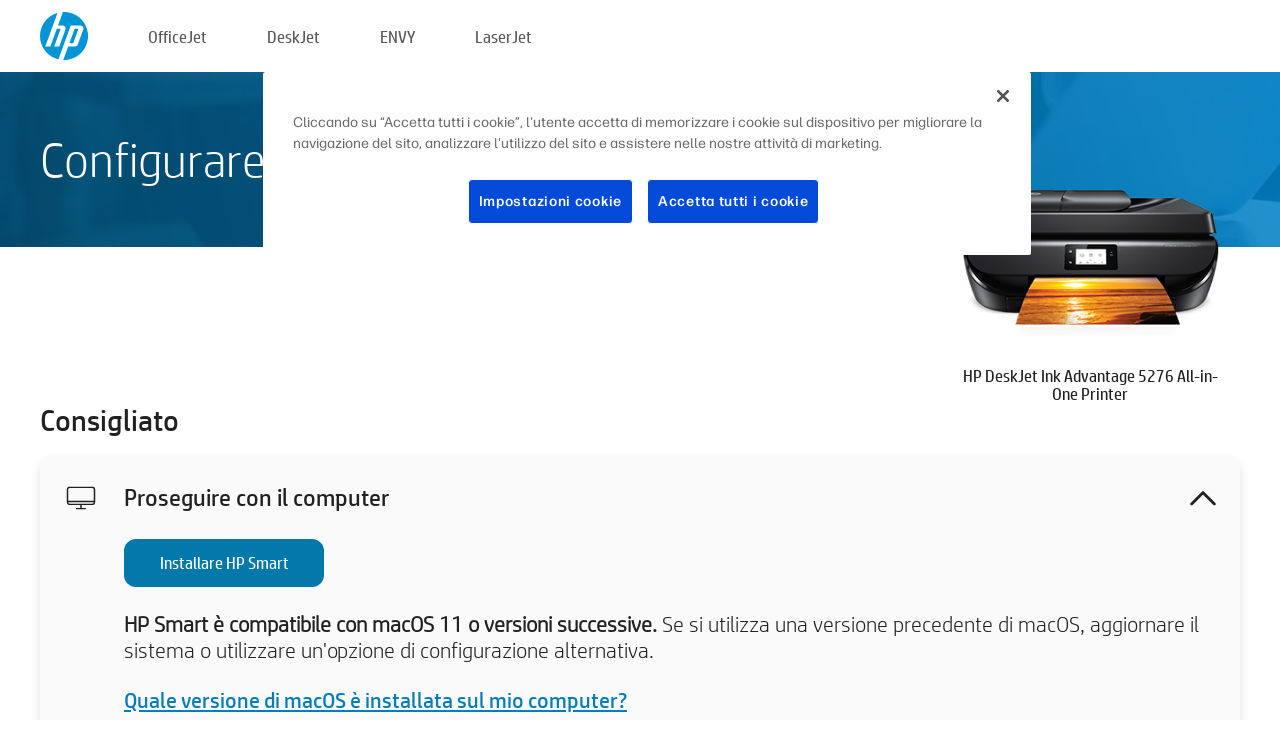

--- FILE ---
content_type: text/html;charset=UTF-8
request_url: https://123.hp.com/it/it/devices/dj5276ia;jsessionid=C56610F4E8D4951603F1BEDE183D31BE;jsessionid=D72BCDE633D92892681D5DE0E7E88592;jsessionid=DA76262E1C60ADF5102F067599ACBE90;jsessionid=8F69CA04E3A6973A39072DE85825B9A6;jsessionid=723B7E9FA2336058AC5B2DC42831DFF4;jsessionid=DB1908AD842F0FDBAD82FD025B79AF7C;jsessionid=77D9373C40AE1864D1B7DEB50A2A3507;jsessionid=3CD92E0D3ADEE436319891EB3A1F7DA5;jsessionid=2B7F4306197B40B813DEECF04EC30C40;jsessionid=C94E568F5DB400380B989132A4414F5F;jsessionid=581C69308C990A8F4ED2E12E51EC8E3B;jsessionid=A7F4224C4790B7E40BC98671671D0EA9;jsessionid=A2BE8EC315AFB7AC3D650F68588D1508;jsessionid=F6704496A24FF2E9B0F410294093D63D;jsessionid=C5B278B091689D586B149CD3C3FE100E
body_size: 8381
content:
<!doctype html>
<html
  country="IT" lang="it" dir="ltr"
>
  <head>
    
    <meta content="IE=edge" http-equiv="X-UA-Compatible" />
    <meta content="hpi" name="company_code" />
    <meta content="IPG" name="bu" />
    <meta content="text/html; charset=UTF-8" http-equiv="Content-Type" />
    <!-- <meta content="Welcome to the simplest way to setup your printer from a computer or mobile device. Easily download software, connect to a network, and print across devices." name="description" /> -->
    <meta name="description" content="Benvenuto/a nel sito ufficiale di HP® per la configurazione della stampante.  Per prima cosa occorre scaricare il software.  Sarà possibile connettere la stampante a una rete e stampare da più dispositivi." />
    <meta content="hpexpnontridion" name="hp_design_version" />
    <meta
      content="hp drivers, hp driver, hp downloads, hp download drivers, hp printer drivers, hp printers drivers, hp scanner drivers, hp printer driver, hp print drivers, hp printer drivers download"
      name="keywords"
    />
    <meta content="support.drivers" name="lifecycle" />
    <meta content="Solutions" name="page_content" />
    <meta content="follow, index" name="robots" />
    <meta content="Segment Neutral" name="segment" />
    <meta name="target_country" content="it" />
    <meta content=" R11849 " name="web_section_id" />
    <meta content="True" name="HandheldFriendly" />
    <meta content="width=device-width, initial-scale=1.0" name="viewport" />

    <!-- CSS  -->
    <link media="screen" rel="stylesheet" href="/resources/assets/css/page/123fontstyles.css" />
    <link media="screen" rel="stylesheet" href="/resources/assets/dist/application.min.css" />
    <link rel="stylesheet" href="/resources/assets/css/vendor/jquery.typeahead.min.css" type="text/css" />

    <!--  JavaScript -->
    <script src="/resources/assets/js/vendor/jquery/jquery-3.7.1.min.js"></script>

    <script defer="defer" src="/resources/assets/js/vendor/jquery/can.jquery.min.js" type="text/javascript"></script>

    <script async src="//www.hp.com/cma/ng/lib/exceptions/privacy-banner.js"></script>
    <script defer="defer" src="/resources/assets/js/page/tooltipster.main.min.js" type="text/javascript"></script>
    <script
      defer="defer"
      src="/resources/assets/js/page/tooltipster.bundle.min.js"
      type="text/javascript"
    ></script>
    <script defer="defer" src="https://www8.hp.com/caas/header-footer/it/it/default/latest.r?contentType=js&amp;hide_country_selector=true" type="text/javascript"></script>
    <script defer="defer" src="/resources/assets/js/vendor/base.min.js" type="text/javascript"></script>
    <script defer="defer" src="/resources/assets/dist/application.min.js" type="text/javascript"></script>

    <script type="text/javascript">
      //UDL Analytics - GTM tag
      (function (w, d, s, l, i) {
        w[l] = w[l] || [];
        w[l].push({
          "gtm.start": new Date().getTime(),
          event: "gtm.js",
        });
        var f = d.getElementsByTagName(s)[0],
          j = d.createElement(s),
          dl = l != "dataLayer" ? "&amp;l=" + l : "";
        j.async = true;
        j.src = "https://www.googletagmanager.com/gtm.js?id=" + i + dl;
        f.parentNode.insertBefore(j, f);
      })(window, document, "script", "dataLayer", "GTM-MZXB4R4");
    </script>
  
    <title>123.hp.com - HP DeskJet Ink Advantage 5276 All-in-One Printer HP Smart</title>
    <link rel="stylesheet" href="/resources/assets/css/page/flex-design.css" type="text/css" />
    <link rel="stylesheet" href="/resources/assets/css/page/desktop-hp+-windows.css" type="text/css" />
    <link rel="stylesheet" href="/resources/assets/css/page/swls-delay.css" type="text/css" />
    <link rel="stylesheet" href="/resources/assets/css/page/desktop-unified.css" type="text/css" />
    <script defer="defer" src="/resources/assets/js/page/common.js" type="text/javascript"></script>
    <script defer="defer" src="/resources/assets/js/page/flex-design.js" type="text/javascript"></script>
    <script
      defer="defer"
      src="/resources/assets/js/page/desktop-offline-driver.js"
      type="text/javascript"
    ></script>
    <script defer="defer" src="/resources/assets/js/page/desktop-hp+-windows.js" type="text/javascript"></script>
    <script defer="defer" src="/resources/assets/js/page/desktop-unified.js" type="text/javascript"></script>
    <script src="https://cdn.optimizely.com/js/11773710518.js"></script>
    <script type="text/javascript">
      /*<![CDATA[*/
      var printerTroubleshootUrl = "https:\/\/support.hp.com\/printer-setup";
      var printerVideoUrl = "https:\/\/support.hp.com";
      var airPrintSupportUrl = "https:\/\/support.hp.com\/document\/ish_1946968-1947068-16";
      var macVersionSupportUrl = "https:\/\/support.apple.com\/109033";
      var appStoreUrl = "macappstore:\/\/apps.apple.com\/us\/app\/hp-smart\/id1474276998?mt=12";
      var osType = "os x";
      var printerSetupUrl = "https:\/\/support.hp.com\/it-it\/printer-setup";
      var deviceId = "dj5276ia";
      var deviceName = "HP DeskJet Ink Advantage 5276 All-in-One Printer";
      var goToHpUrl = "https:\/\/h20180.www2.hp.com\/apps\/Nav?h_product=known\u0026h_client=S-A-10020-1\u0026h_lang=it\u0026h_cc=it\u0026h_pagetype=s-002";
      var localePath = "\/it\/it";
      /*]]>*/
    </script>
    <script type="text/javascript">
      var pageName = "desktop-unified";
      if (deviceId !== "") {
        pageName = pageName + "_" + deviceId.toLowerCase();
      }

      dataLayer.push({
        event: "e_pageView",
        pageNameL5: pageName,
      });
    </script>
  </head>
  <body>
    <div
      class="header-123"
      id="header-123"
    >
      <div class="header-container">
        <div class="hp-logo">
          <a
            href="/it/it/"
            title="123.hp.com - Configurazione della stampante dal sito ufficiale di HP®"
          >
            <img alt="123.hp.com - Configurazione della stampante dal sito ufficiale di HP®" src="/resources/assets/img/hp-logo.svg" />
          </a>
        </div>
        <ul class="header-menu">
          <li>
            <a href="/it/it/printers/officejet"
              >OfficeJet</a
            >
          </li>
          <li>
            <a href="/it/it/printers/deskjet"
              >DeskJet</a
            >
          </li>
          <li>
            <a href="/it/it/printers/envy">ENVY</a>
          </li>
          <li>
            <a href="/it/it/printers/laserjet"
              >LaserJet</a
            >
          </li>
        </ul>
      </div>
    </div>
    <div>
      <input id="supportUrl" value="https://h20180.www2.hp.com/apps/Nav?h_product=14095791&amp;h_client=S-A-10020-1&amp;h_lang=it&amp;h_cc=it&amp;h_pagetype=s-002" type="hidden" />
      <input id="languageDirection" value="ltr" type="hidden" />
      <input id="lang" value="it" type="hidden" />
      <input id="hpContact" value="" type="hidden" />
    </div>
    <div id="one23-overlay"></div>
    <main class="vertical">
      <div class="horizontal centered standard-bg">
        <div class="main-content horizontal grow space-between">
          <div class="page-header vertical centered">
            <div>Configurare la nuova stampante HP</div>
          </div>
          
        </div>
      </div>
      <div class="hpplus-bg-white horizontal centered">
        <div class="main-content vertical">
          <div class="vertical side-images">
            <div class="printer-container">
              
              <img
                alt="printer"
                class="printer-image"
                src="/resources/printer_images/DJ5276IA/290x245.png"
              />
              <div class="printer-title">HP DeskJet Ink Advantage 5276 All-in-One Printer</div>
            </div>
          </div>
          <div class="vertical ie-wrap-fix">
            <div class="install-list">
              <div class="list-header">Consigliato</div>
              <div class="list-item vertical" id="hpsmart-card">
                <div class="list-header arrow-header open">
                  <div class="list-header-left">
                    <div class="list-header-icon img-container">
                      <img src="/resources/assets/img/all_in_one.svg" />
                    </div>
                    <div>Proseguire con il computer</div>
                  </div>
                  <div class="list-header-right">
                    <img src="/resources/assets/img/chevron_down_black.svg" />
                  </div>
                </div>
                <div class="list-content vertical wrap-sm open">
                  <div>
                    <button
                      class="btn btn-blue"
                      id="hpsmart-download"
                    >Installare HP Smart</button>
                  </div>
                  <div class="text-main"><b>HP Smart è compatibile con macOS 11 o versioni successive.</b> Se si utilizza una versione precedente di macOS, aggiornare il sistema o utilizzare un'opzione di configurazione alternativa.</div>
                  <div class="text-main">
                    <a id="mac-version-url">Quale versione di macOS è installata sul mio computer?</a>
                  </div>
                </div>
              </div>
              <div
                class="list-header"
              >Opzioni di configurazione alternative</div>
              <div class="list-item vertical" id="mobile-card">
                <div class="list-header arrow-header open">
                  <div class="list-header-left">
                    <div class="list-header-icon img-container icon-thin">
                      <img src="/resources/assets/img/mobile.svg" />
                    </div>
                    <div>Passare a un dispositivo mobile</div>
                  </div>
                  <div class="list-header-right">
                    <img src="/resources/assets/img/chevron_down_black.svg" />
                  </div>
                </div>
                <div class="list-content horizontal open">
                  <div class="horizontal">
                    <div class="bordered-qr-code img-container">
                      <img src="/resources/assets/img/123_qr_code.svg" />
                    </div>
                    <div class="vertical appstore-images space-around" id="app-store-images">
                      <img alt="Mac" id="macBadge" src="/resources/assets/img/app_store/ios/it.svg" />
                      <img alt="Android" id="androidBadge" src="/resources/assets/img/app_store/android/it.png" />
                    </div>
                  </div>
                  <div class="vertical ie-wrap-fix">
                    <div class="text-main">Utilizzare un dispositivo mobile per la configurazione iniziale della stampante, che comprende la connessione alla rete. <b>Leggere il codice QR per iniziare.</b></div>
                  </div>
                </div>
              </div>
              <div class="list-item vertical" id="easystart-card">
                <div class="list-header arrow-header open">
                  <div class="list-header-left">
                    <div class="list-header-icon img-container icon-thin">
                      <img src="/resources/assets/img/apple.svg" />
                    </div>
                    <div>Stampare con HP Easy Start</div>
                  </div>
                  <div class="list-header-right">
                    <img src="/resources/assets/img/chevron_down_black.svg" />
                  </div>
                </div>
                <div class="list-content vertical open">
                  <div>
                    <button
                      class="btn btn-blue"
                      id="easystart-download"
                    >Installa HP Easy Start</button>
                  </div>
                  <div class="text-main">HP Easy Start connette la stampante a un dispositivo, installa i driver di stampa e configura le funzioni di scansione (se disponibili).</div>
                </div>
              </div>
              
            </div>
            <div class="support-list">
              <div class="support-item troubleshoot">
                <div class="support-header horizontal support-header-printer">
                  <div class="support-header-icon">
                    <img src="/resources/assets/img/support_icon_printer.svg" />
                  </div>
                  <div class="support-note">Serve aiuto per la risoluzione dei problemi durante la configurazione della stampante<br> <a id="printer-troubleshoot-url">Risolvere i problemi di configurazione</a></div>
                </div>
              </div>
              <div class="support-item video">
                <div class="support-header horizontal support-header-printer">
                  <div class="support-header-icon">
                    <img src="/resources/assets/img/support_icon_video.svg" />
                  </div>
                  <div class="support-note">Ulteriori informazioni e video sulla configurazione<br> <a id="printer-setup-url">Visitare il sito dell'Assistenza HP</a></div>
                </div>
              </div>
            </div>
          </div>
          <div id="country-selector-container">
      <div
        id="country-selector"
      >
        <i
          id="tooltip-image"
          class="sprite-sheet-flags sprite-flag sprite-flag-it"
        ></i>
        <a class="tooltip country-tooltip" id="tooltip-text">Italia</a>
        <div class="down-tooltip" id="country-selector-tooltip" style="left: 0px; bottom: 35px; display: none">
          <div id="supported-countries">
      <div>
        <div>
          <div class="country-selector-header">Selezionare la posizione/lingua</div>
          <table class="country-selector-table">
            <!-- Row 1 -->
            <tr>
              <td id="country-item">
      <div>
        <i
          class="sprite-sheet-flags sprite-flag sprite-flag-au"
        ></i>
        <a
          href="/au/en/devices/dj5276ia;jsessionid=C56610F4E8D4951603F1BEDE183D31BE;jsessionid=D72BCDE633D92892681D5DE0E7E88592;jsessionid=DA76262E1C60ADF5102F067599ACBE90;jsessionid=8F69CA04E3A6973A39072DE85825B9A6;jsessionid=723B7E9FA2336058AC5B2DC42831DFF4;jsessionid=DB1908AD842F0FDBAD82FD025B79AF7C;jsessionid=77D9373C40AE1864D1B7DEB50A2A3507;jsessionid=3CD92E0D3ADEE436319891EB3A1F7DA5;jsessionid=2B7F4306197B40B813DEECF04EC30C40;jsessionid=C94E568F5DB400380B989132A4414F5F;jsessionid=581C69308C990A8F4ED2E12E51EC8E3B;jsessionid=A7F4224C4790B7E40BC98671671D0EA9;jsessionid=A2BE8EC315AFB7AC3D650F68588D1508;jsessionid=F6704496A24FF2E9B0F410294093D63D;jsessionid=C5B278B091689D586B149CD3C3FE100E"
          id="au_en"
        >Australia</a>
      </div>
    </td>
              <td id="country-item">
      <div>
        <i
          class="sprite-sheet-flags sprite-flag sprite-flag-in"
        ></i>
        <a
          href="/in/en/devices/dj5276ia;jsessionid=C56610F4E8D4951603F1BEDE183D31BE;jsessionid=D72BCDE633D92892681D5DE0E7E88592;jsessionid=DA76262E1C60ADF5102F067599ACBE90;jsessionid=8F69CA04E3A6973A39072DE85825B9A6;jsessionid=723B7E9FA2336058AC5B2DC42831DFF4;jsessionid=DB1908AD842F0FDBAD82FD025B79AF7C;jsessionid=77D9373C40AE1864D1B7DEB50A2A3507;jsessionid=3CD92E0D3ADEE436319891EB3A1F7DA5;jsessionid=2B7F4306197B40B813DEECF04EC30C40;jsessionid=C94E568F5DB400380B989132A4414F5F;jsessionid=581C69308C990A8F4ED2E12E51EC8E3B;jsessionid=A7F4224C4790B7E40BC98671671D0EA9;jsessionid=A2BE8EC315AFB7AC3D650F68588D1508;jsessionid=F6704496A24FF2E9B0F410294093D63D;jsessionid=C5B278B091689D586B149CD3C3FE100E"
          id="in_en"
        >India</a>
      </div>
    </td>
              <td id="country-item">
      <div>
        <i
          class="sprite-sheet-flags sprite-flag sprite-flag-pl"
        ></i>
        <a
          href="/pl/pl/devices/dj5276ia;jsessionid=C56610F4E8D4951603F1BEDE183D31BE;jsessionid=D72BCDE633D92892681D5DE0E7E88592;jsessionid=DA76262E1C60ADF5102F067599ACBE90;jsessionid=8F69CA04E3A6973A39072DE85825B9A6;jsessionid=723B7E9FA2336058AC5B2DC42831DFF4;jsessionid=DB1908AD842F0FDBAD82FD025B79AF7C;jsessionid=77D9373C40AE1864D1B7DEB50A2A3507;jsessionid=3CD92E0D3ADEE436319891EB3A1F7DA5;jsessionid=2B7F4306197B40B813DEECF04EC30C40;jsessionid=C94E568F5DB400380B989132A4414F5F;jsessionid=581C69308C990A8F4ED2E12E51EC8E3B;jsessionid=A7F4224C4790B7E40BC98671671D0EA9;jsessionid=A2BE8EC315AFB7AC3D650F68588D1508;jsessionid=F6704496A24FF2E9B0F410294093D63D;jsessionid=C5B278B091689D586B149CD3C3FE100E"
          id="pl_pl"
        >Polska</a>
      </div>
    </td>
              <td id="country-item">
      <div>
        <i
          class="sprite-sheet-flags sprite-flag sprite-flag-us"
        ></i>
        <a
          href="/us/en/devices/dj5276ia;jsessionid=C56610F4E8D4951603F1BEDE183D31BE;jsessionid=D72BCDE633D92892681D5DE0E7E88592;jsessionid=DA76262E1C60ADF5102F067599ACBE90;jsessionid=8F69CA04E3A6973A39072DE85825B9A6;jsessionid=723B7E9FA2336058AC5B2DC42831DFF4;jsessionid=DB1908AD842F0FDBAD82FD025B79AF7C;jsessionid=77D9373C40AE1864D1B7DEB50A2A3507;jsessionid=3CD92E0D3ADEE436319891EB3A1F7DA5;jsessionid=2B7F4306197B40B813DEECF04EC30C40;jsessionid=C94E568F5DB400380B989132A4414F5F;jsessionid=581C69308C990A8F4ED2E12E51EC8E3B;jsessionid=A7F4224C4790B7E40BC98671671D0EA9;jsessionid=A2BE8EC315AFB7AC3D650F68588D1508;jsessionid=F6704496A24FF2E9B0F410294093D63D;jsessionid=C5B278B091689D586B149CD3C3FE100E"
          id="us_en"
        >United States</a>
      </div>
    </td>
            </tr>

            <!-- Row 2 -->
            <tr>
              <td id="country-item">
      <div>
        <i
          class="sprite-sheet-flags sprite-flag sprite-flag-at"
        ></i>
        <a
          href="/at/de/devices/dj5276ia;jsessionid=C56610F4E8D4951603F1BEDE183D31BE;jsessionid=D72BCDE633D92892681D5DE0E7E88592;jsessionid=DA76262E1C60ADF5102F067599ACBE90;jsessionid=8F69CA04E3A6973A39072DE85825B9A6;jsessionid=723B7E9FA2336058AC5B2DC42831DFF4;jsessionid=DB1908AD842F0FDBAD82FD025B79AF7C;jsessionid=77D9373C40AE1864D1B7DEB50A2A3507;jsessionid=3CD92E0D3ADEE436319891EB3A1F7DA5;jsessionid=2B7F4306197B40B813DEECF04EC30C40;jsessionid=C94E568F5DB400380B989132A4414F5F;jsessionid=581C69308C990A8F4ED2E12E51EC8E3B;jsessionid=A7F4224C4790B7E40BC98671671D0EA9;jsessionid=A2BE8EC315AFB7AC3D650F68588D1508;jsessionid=F6704496A24FF2E9B0F410294093D63D;jsessionid=C5B278B091689D586B149CD3C3FE100E"
          id="at_de"
        >Austria</a>
      </div>
    </td>
              <td id="country-item">
      <div>
        <i
          class="sprite-sheet-flags sprite-flag sprite-flag-ie"
        ></i>
        <a
          href="/ie/en/devices/dj5276ia;jsessionid=C56610F4E8D4951603F1BEDE183D31BE;jsessionid=D72BCDE633D92892681D5DE0E7E88592;jsessionid=DA76262E1C60ADF5102F067599ACBE90;jsessionid=8F69CA04E3A6973A39072DE85825B9A6;jsessionid=723B7E9FA2336058AC5B2DC42831DFF4;jsessionid=DB1908AD842F0FDBAD82FD025B79AF7C;jsessionid=77D9373C40AE1864D1B7DEB50A2A3507;jsessionid=3CD92E0D3ADEE436319891EB3A1F7DA5;jsessionid=2B7F4306197B40B813DEECF04EC30C40;jsessionid=C94E568F5DB400380B989132A4414F5F;jsessionid=581C69308C990A8F4ED2E12E51EC8E3B;jsessionid=A7F4224C4790B7E40BC98671671D0EA9;jsessionid=A2BE8EC315AFB7AC3D650F68588D1508;jsessionid=F6704496A24FF2E9B0F410294093D63D;jsessionid=C5B278B091689D586B149CD3C3FE100E"
          id="ie_en"
        >Ireland</a>
      </div>
    </td>
              <td id="country-item">
      <div>
        <i
          class="sprite-sheet-flags sprite-flag sprite-flag-pt"
        ></i>
        <a
          href="/pt/pt/devices/dj5276ia;jsessionid=C56610F4E8D4951603F1BEDE183D31BE;jsessionid=D72BCDE633D92892681D5DE0E7E88592;jsessionid=DA76262E1C60ADF5102F067599ACBE90;jsessionid=8F69CA04E3A6973A39072DE85825B9A6;jsessionid=723B7E9FA2336058AC5B2DC42831DFF4;jsessionid=DB1908AD842F0FDBAD82FD025B79AF7C;jsessionid=77D9373C40AE1864D1B7DEB50A2A3507;jsessionid=3CD92E0D3ADEE436319891EB3A1F7DA5;jsessionid=2B7F4306197B40B813DEECF04EC30C40;jsessionid=C94E568F5DB400380B989132A4414F5F;jsessionid=581C69308C990A8F4ED2E12E51EC8E3B;jsessionid=A7F4224C4790B7E40BC98671671D0EA9;jsessionid=A2BE8EC315AFB7AC3D650F68588D1508;jsessionid=F6704496A24FF2E9B0F410294093D63D;jsessionid=C5B278B091689D586B149CD3C3FE100E"
          id="pt_pt"
        >Portugal</a>
      </div>
    </td>
              <td id="country-item">
      <div>
        <i
          class="sprite-sheet-flags sprite-flag sprite-flag-bg"
        ></i>
        <a
          href="/bg/bg/devices/dj5276ia;jsessionid=C56610F4E8D4951603F1BEDE183D31BE;jsessionid=D72BCDE633D92892681D5DE0E7E88592;jsessionid=DA76262E1C60ADF5102F067599ACBE90;jsessionid=8F69CA04E3A6973A39072DE85825B9A6;jsessionid=723B7E9FA2336058AC5B2DC42831DFF4;jsessionid=DB1908AD842F0FDBAD82FD025B79AF7C;jsessionid=77D9373C40AE1864D1B7DEB50A2A3507;jsessionid=3CD92E0D3ADEE436319891EB3A1F7DA5;jsessionid=2B7F4306197B40B813DEECF04EC30C40;jsessionid=C94E568F5DB400380B989132A4414F5F;jsessionid=581C69308C990A8F4ED2E12E51EC8E3B;jsessionid=A7F4224C4790B7E40BC98671671D0EA9;jsessionid=A2BE8EC315AFB7AC3D650F68588D1508;jsessionid=F6704496A24FF2E9B0F410294093D63D;jsessionid=C5B278B091689D586B149CD3C3FE100E"
          id="bg_bg"
        >България</a>
      </div>
    </td>
            </tr>

            <!-- Row 3 -->
            <tr>
              <td id="country-item">
      <div>
        <i
          class="sprite-sheet-flags sprite-flag sprite-flag-be"
        ></i>
        <a
          href="/be/nl/devices/dj5276ia;jsessionid=C56610F4E8D4951603F1BEDE183D31BE;jsessionid=D72BCDE633D92892681D5DE0E7E88592;jsessionid=DA76262E1C60ADF5102F067599ACBE90;jsessionid=8F69CA04E3A6973A39072DE85825B9A6;jsessionid=723B7E9FA2336058AC5B2DC42831DFF4;jsessionid=DB1908AD842F0FDBAD82FD025B79AF7C;jsessionid=77D9373C40AE1864D1B7DEB50A2A3507;jsessionid=3CD92E0D3ADEE436319891EB3A1F7DA5;jsessionid=2B7F4306197B40B813DEECF04EC30C40;jsessionid=C94E568F5DB400380B989132A4414F5F;jsessionid=581C69308C990A8F4ED2E12E51EC8E3B;jsessionid=A7F4224C4790B7E40BC98671671D0EA9;jsessionid=A2BE8EC315AFB7AC3D650F68588D1508;jsessionid=F6704496A24FF2E9B0F410294093D63D;jsessionid=C5B278B091689D586B149CD3C3FE100E"
          id="be_nl"
        >België</a>
      </div>
    </td>
              <td id="country-item">
      <div>
        <i
          class="sprite-sheet-flags sprite-flag sprite-flag-it"
        ></i>
        <a
          href="/it/it/devices/dj5276ia;jsessionid=C56610F4E8D4951603F1BEDE183D31BE;jsessionid=D72BCDE633D92892681D5DE0E7E88592;jsessionid=DA76262E1C60ADF5102F067599ACBE90;jsessionid=8F69CA04E3A6973A39072DE85825B9A6;jsessionid=723B7E9FA2336058AC5B2DC42831DFF4;jsessionid=DB1908AD842F0FDBAD82FD025B79AF7C;jsessionid=77D9373C40AE1864D1B7DEB50A2A3507;jsessionid=3CD92E0D3ADEE436319891EB3A1F7DA5;jsessionid=2B7F4306197B40B813DEECF04EC30C40;jsessionid=C94E568F5DB400380B989132A4414F5F;jsessionid=581C69308C990A8F4ED2E12E51EC8E3B;jsessionid=A7F4224C4790B7E40BC98671671D0EA9;jsessionid=A2BE8EC315AFB7AC3D650F68588D1508;jsessionid=F6704496A24FF2E9B0F410294093D63D;jsessionid=C5B278B091689D586B149CD3C3FE100E"
          id="it_it"
        >Italia</a>
      </div>
    </td>
              <td id="country-item">
      <div>
        <i
          class="sprite-sheet-flags sprite-flag sprite-flag-pr"
        ></i>
        <a
          href="/pr/en/devices/dj5276ia;jsessionid=C56610F4E8D4951603F1BEDE183D31BE;jsessionid=D72BCDE633D92892681D5DE0E7E88592;jsessionid=DA76262E1C60ADF5102F067599ACBE90;jsessionid=8F69CA04E3A6973A39072DE85825B9A6;jsessionid=723B7E9FA2336058AC5B2DC42831DFF4;jsessionid=DB1908AD842F0FDBAD82FD025B79AF7C;jsessionid=77D9373C40AE1864D1B7DEB50A2A3507;jsessionid=3CD92E0D3ADEE436319891EB3A1F7DA5;jsessionid=2B7F4306197B40B813DEECF04EC30C40;jsessionid=C94E568F5DB400380B989132A4414F5F;jsessionid=581C69308C990A8F4ED2E12E51EC8E3B;jsessionid=A7F4224C4790B7E40BC98671671D0EA9;jsessionid=A2BE8EC315AFB7AC3D650F68588D1508;jsessionid=F6704496A24FF2E9B0F410294093D63D;jsessionid=C5B278B091689D586B149CD3C3FE100E"
          id="pr_en"
        >Puerto Rico</a>
      </div>
    </td>
              <td id="country-item">
      <div>
        <i
          class="sprite-sheet-flags sprite-flag sprite-flag-gr"
        ></i>
        <a
          href="/gr/el/devices/dj5276ia;jsessionid=C56610F4E8D4951603F1BEDE183D31BE;jsessionid=D72BCDE633D92892681D5DE0E7E88592;jsessionid=DA76262E1C60ADF5102F067599ACBE90;jsessionid=8F69CA04E3A6973A39072DE85825B9A6;jsessionid=723B7E9FA2336058AC5B2DC42831DFF4;jsessionid=DB1908AD842F0FDBAD82FD025B79AF7C;jsessionid=77D9373C40AE1864D1B7DEB50A2A3507;jsessionid=3CD92E0D3ADEE436319891EB3A1F7DA5;jsessionid=2B7F4306197B40B813DEECF04EC30C40;jsessionid=C94E568F5DB400380B989132A4414F5F;jsessionid=581C69308C990A8F4ED2E12E51EC8E3B;jsessionid=A7F4224C4790B7E40BC98671671D0EA9;jsessionid=A2BE8EC315AFB7AC3D650F68588D1508;jsessionid=F6704496A24FF2E9B0F410294093D63D;jsessionid=C5B278B091689D586B149CD3C3FE100E"
          id="gr_el"
        >Ελλάδα</a>
      </div>
    </td>
            </tr>

            <!-- Row 4 -->
            <tr>
              <td id="country-item">
      <div>
        <i
          class="sprite-sheet-flags sprite-flag sprite-flag-be"
        ></i>
        <a
          href="/be/fr/devices/dj5276ia;jsessionid=C56610F4E8D4951603F1BEDE183D31BE;jsessionid=D72BCDE633D92892681D5DE0E7E88592;jsessionid=DA76262E1C60ADF5102F067599ACBE90;jsessionid=8F69CA04E3A6973A39072DE85825B9A6;jsessionid=723B7E9FA2336058AC5B2DC42831DFF4;jsessionid=DB1908AD842F0FDBAD82FD025B79AF7C;jsessionid=77D9373C40AE1864D1B7DEB50A2A3507;jsessionid=3CD92E0D3ADEE436319891EB3A1F7DA5;jsessionid=2B7F4306197B40B813DEECF04EC30C40;jsessionid=C94E568F5DB400380B989132A4414F5F;jsessionid=581C69308C990A8F4ED2E12E51EC8E3B;jsessionid=A7F4224C4790B7E40BC98671671D0EA9;jsessionid=A2BE8EC315AFB7AC3D650F68588D1508;jsessionid=F6704496A24FF2E9B0F410294093D63D;jsessionid=C5B278B091689D586B149CD3C3FE100E"
          id="be_fr"
        >Belgique</a>
      </div>
    </td>
              <td id="country-item">
      <div>
        <i
          class="sprite-sheet-flags sprite-flag sprite-flag-lv"
        ></i>
        <a
          href="/lv/lv/devices/dj5276ia;jsessionid=C56610F4E8D4951603F1BEDE183D31BE;jsessionid=D72BCDE633D92892681D5DE0E7E88592;jsessionid=DA76262E1C60ADF5102F067599ACBE90;jsessionid=8F69CA04E3A6973A39072DE85825B9A6;jsessionid=723B7E9FA2336058AC5B2DC42831DFF4;jsessionid=DB1908AD842F0FDBAD82FD025B79AF7C;jsessionid=77D9373C40AE1864D1B7DEB50A2A3507;jsessionid=3CD92E0D3ADEE436319891EB3A1F7DA5;jsessionid=2B7F4306197B40B813DEECF04EC30C40;jsessionid=C94E568F5DB400380B989132A4414F5F;jsessionid=581C69308C990A8F4ED2E12E51EC8E3B;jsessionid=A7F4224C4790B7E40BC98671671D0EA9;jsessionid=A2BE8EC315AFB7AC3D650F68588D1508;jsessionid=F6704496A24FF2E9B0F410294093D63D;jsessionid=C5B278B091689D586B149CD3C3FE100E"
          id="lv_lv"
        >Latvija</a>
      </div>
    </td>
              <td id="country-item">
      <div>
        <i
          class="sprite-sheet-flags sprite-flag sprite-flag-ro"
        ></i>
        <a
          href="/ro/ro/devices/dj5276ia;jsessionid=C56610F4E8D4951603F1BEDE183D31BE;jsessionid=D72BCDE633D92892681D5DE0E7E88592;jsessionid=DA76262E1C60ADF5102F067599ACBE90;jsessionid=8F69CA04E3A6973A39072DE85825B9A6;jsessionid=723B7E9FA2336058AC5B2DC42831DFF4;jsessionid=DB1908AD842F0FDBAD82FD025B79AF7C;jsessionid=77D9373C40AE1864D1B7DEB50A2A3507;jsessionid=3CD92E0D3ADEE436319891EB3A1F7DA5;jsessionid=2B7F4306197B40B813DEECF04EC30C40;jsessionid=C94E568F5DB400380B989132A4414F5F;jsessionid=581C69308C990A8F4ED2E12E51EC8E3B;jsessionid=A7F4224C4790B7E40BC98671671D0EA9;jsessionid=A2BE8EC315AFB7AC3D650F68588D1508;jsessionid=F6704496A24FF2E9B0F410294093D63D;jsessionid=C5B278B091689D586B149CD3C3FE100E"
          id="ro_ro"
        >România</a>
      </div>
    </td>
              <td id="country-item">
      <div>
        <i
          class="sprite-sheet-flags sprite-flag sprite-flag-cy"
        ></i>
        <a
          href="/cy/el/devices/dj5276ia;jsessionid=C56610F4E8D4951603F1BEDE183D31BE;jsessionid=D72BCDE633D92892681D5DE0E7E88592;jsessionid=DA76262E1C60ADF5102F067599ACBE90;jsessionid=8F69CA04E3A6973A39072DE85825B9A6;jsessionid=723B7E9FA2336058AC5B2DC42831DFF4;jsessionid=DB1908AD842F0FDBAD82FD025B79AF7C;jsessionid=77D9373C40AE1864D1B7DEB50A2A3507;jsessionid=3CD92E0D3ADEE436319891EB3A1F7DA5;jsessionid=2B7F4306197B40B813DEECF04EC30C40;jsessionid=C94E568F5DB400380B989132A4414F5F;jsessionid=581C69308C990A8F4ED2E12E51EC8E3B;jsessionid=A7F4224C4790B7E40BC98671671D0EA9;jsessionid=A2BE8EC315AFB7AC3D650F68588D1508;jsessionid=F6704496A24FF2E9B0F410294093D63D;jsessionid=C5B278B091689D586B149CD3C3FE100E"
          id="cy_el"
        >Κύπρος</a>
      </div>
    </td>
            </tr>

            <!-- Row 5 -->
            <tr>
              <td id="country-item">
      <div>
        <i
          class="sprite-sheet-flags sprite-flag sprite-flag-br"
        ></i>
        <a
          href="/br/pt/devices/dj5276ia;jsessionid=C56610F4E8D4951603F1BEDE183D31BE;jsessionid=D72BCDE633D92892681D5DE0E7E88592;jsessionid=DA76262E1C60ADF5102F067599ACBE90;jsessionid=8F69CA04E3A6973A39072DE85825B9A6;jsessionid=723B7E9FA2336058AC5B2DC42831DFF4;jsessionid=DB1908AD842F0FDBAD82FD025B79AF7C;jsessionid=77D9373C40AE1864D1B7DEB50A2A3507;jsessionid=3CD92E0D3ADEE436319891EB3A1F7DA5;jsessionid=2B7F4306197B40B813DEECF04EC30C40;jsessionid=C94E568F5DB400380B989132A4414F5F;jsessionid=581C69308C990A8F4ED2E12E51EC8E3B;jsessionid=A7F4224C4790B7E40BC98671671D0EA9;jsessionid=A2BE8EC315AFB7AC3D650F68588D1508;jsessionid=F6704496A24FF2E9B0F410294093D63D;jsessionid=C5B278B091689D586B149CD3C3FE100E"
          id="br_pt"
        >Brasil</a>
      </div>
    </td>
              <td id="country-item">
      <div>
        <i
          class="sprite-sheet-flags sprite-flag sprite-flag-lt"
        ></i>
        <a
          href="/lt/lt/devices/dj5276ia;jsessionid=C56610F4E8D4951603F1BEDE183D31BE;jsessionid=D72BCDE633D92892681D5DE0E7E88592;jsessionid=DA76262E1C60ADF5102F067599ACBE90;jsessionid=8F69CA04E3A6973A39072DE85825B9A6;jsessionid=723B7E9FA2336058AC5B2DC42831DFF4;jsessionid=DB1908AD842F0FDBAD82FD025B79AF7C;jsessionid=77D9373C40AE1864D1B7DEB50A2A3507;jsessionid=3CD92E0D3ADEE436319891EB3A1F7DA5;jsessionid=2B7F4306197B40B813DEECF04EC30C40;jsessionid=C94E568F5DB400380B989132A4414F5F;jsessionid=581C69308C990A8F4ED2E12E51EC8E3B;jsessionid=A7F4224C4790B7E40BC98671671D0EA9;jsessionid=A2BE8EC315AFB7AC3D650F68588D1508;jsessionid=F6704496A24FF2E9B0F410294093D63D;jsessionid=C5B278B091689D586B149CD3C3FE100E"
          id="lt_lt"
        >Lietuva</a>
      </div>
    </td>
              <td id="country-item">
      <div>
        <i
          class="sprite-sheet-flags sprite-flag sprite-flag-ch"
        ></i>
        <a
          href="/ch/de/devices/dj5276ia;jsessionid=C56610F4E8D4951603F1BEDE183D31BE;jsessionid=D72BCDE633D92892681D5DE0E7E88592;jsessionid=DA76262E1C60ADF5102F067599ACBE90;jsessionid=8F69CA04E3A6973A39072DE85825B9A6;jsessionid=723B7E9FA2336058AC5B2DC42831DFF4;jsessionid=DB1908AD842F0FDBAD82FD025B79AF7C;jsessionid=77D9373C40AE1864D1B7DEB50A2A3507;jsessionid=3CD92E0D3ADEE436319891EB3A1F7DA5;jsessionid=2B7F4306197B40B813DEECF04EC30C40;jsessionid=C94E568F5DB400380B989132A4414F5F;jsessionid=581C69308C990A8F4ED2E12E51EC8E3B;jsessionid=A7F4224C4790B7E40BC98671671D0EA9;jsessionid=A2BE8EC315AFB7AC3D650F68588D1508;jsessionid=F6704496A24FF2E9B0F410294093D63D;jsessionid=C5B278B091689D586B149CD3C3FE100E"
          id="ch_de"
        >Schweiz</a>
      </div>
    </td>
              <td id="country-item">
      <div>
        <i
          class="sprite-sheet-flags sprite-flag sprite-flag-ru"
        ></i>
        <a
          href="/ru/ru/devices/dj5276ia;jsessionid=C56610F4E8D4951603F1BEDE183D31BE;jsessionid=D72BCDE633D92892681D5DE0E7E88592;jsessionid=DA76262E1C60ADF5102F067599ACBE90;jsessionid=8F69CA04E3A6973A39072DE85825B9A6;jsessionid=723B7E9FA2336058AC5B2DC42831DFF4;jsessionid=DB1908AD842F0FDBAD82FD025B79AF7C;jsessionid=77D9373C40AE1864D1B7DEB50A2A3507;jsessionid=3CD92E0D3ADEE436319891EB3A1F7DA5;jsessionid=2B7F4306197B40B813DEECF04EC30C40;jsessionid=C94E568F5DB400380B989132A4414F5F;jsessionid=581C69308C990A8F4ED2E12E51EC8E3B;jsessionid=A7F4224C4790B7E40BC98671671D0EA9;jsessionid=A2BE8EC315AFB7AC3D650F68588D1508;jsessionid=F6704496A24FF2E9B0F410294093D63D;jsessionid=C5B278B091689D586B149CD3C3FE100E"
          id="ru_ru"
        >Россия</a>
      </div>
    </td>
            </tr>

            <!-- Row 6 -->
            <tr>
              <td id="country-item">
      <div>
        <i
          class="sprite-sheet-flags sprite-flag sprite-flag-ca"
        ></i>
        <a
          href="/ca/en/devices/dj5276ia;jsessionid=C56610F4E8D4951603F1BEDE183D31BE;jsessionid=D72BCDE633D92892681D5DE0E7E88592;jsessionid=DA76262E1C60ADF5102F067599ACBE90;jsessionid=8F69CA04E3A6973A39072DE85825B9A6;jsessionid=723B7E9FA2336058AC5B2DC42831DFF4;jsessionid=DB1908AD842F0FDBAD82FD025B79AF7C;jsessionid=77D9373C40AE1864D1B7DEB50A2A3507;jsessionid=3CD92E0D3ADEE436319891EB3A1F7DA5;jsessionid=2B7F4306197B40B813DEECF04EC30C40;jsessionid=C94E568F5DB400380B989132A4414F5F;jsessionid=581C69308C990A8F4ED2E12E51EC8E3B;jsessionid=A7F4224C4790B7E40BC98671671D0EA9;jsessionid=A2BE8EC315AFB7AC3D650F68588D1508;jsessionid=F6704496A24FF2E9B0F410294093D63D;jsessionid=C5B278B091689D586B149CD3C3FE100E"
          id="ca_en"
        >Canada</a>
      </div>
    </td>
              <td id="country-item">
      <div>
        <i
          class="sprite-sheet-flags sprite-flag sprite-flag-lu"
        ></i>
        <a
          href="/lu/fr/devices/dj5276ia;jsessionid=C56610F4E8D4951603F1BEDE183D31BE;jsessionid=D72BCDE633D92892681D5DE0E7E88592;jsessionid=DA76262E1C60ADF5102F067599ACBE90;jsessionid=8F69CA04E3A6973A39072DE85825B9A6;jsessionid=723B7E9FA2336058AC5B2DC42831DFF4;jsessionid=DB1908AD842F0FDBAD82FD025B79AF7C;jsessionid=77D9373C40AE1864D1B7DEB50A2A3507;jsessionid=3CD92E0D3ADEE436319891EB3A1F7DA5;jsessionid=2B7F4306197B40B813DEECF04EC30C40;jsessionid=C94E568F5DB400380B989132A4414F5F;jsessionid=581C69308C990A8F4ED2E12E51EC8E3B;jsessionid=A7F4224C4790B7E40BC98671671D0EA9;jsessionid=A2BE8EC315AFB7AC3D650F68588D1508;jsessionid=F6704496A24FF2E9B0F410294093D63D;jsessionid=C5B278B091689D586B149CD3C3FE100E"
          id="lu_fr"
        >Luxembourg</a>
      </div>
    </td>
              <td id="country-item">
      <div>
        <i
          class="sprite-sheet-flags sprite-flag sprite-flag-si"
        ></i>
        <a
          href="/si/sl/devices/dj5276ia;jsessionid=C56610F4E8D4951603F1BEDE183D31BE;jsessionid=D72BCDE633D92892681D5DE0E7E88592;jsessionid=DA76262E1C60ADF5102F067599ACBE90;jsessionid=8F69CA04E3A6973A39072DE85825B9A6;jsessionid=723B7E9FA2336058AC5B2DC42831DFF4;jsessionid=DB1908AD842F0FDBAD82FD025B79AF7C;jsessionid=77D9373C40AE1864D1B7DEB50A2A3507;jsessionid=3CD92E0D3ADEE436319891EB3A1F7DA5;jsessionid=2B7F4306197B40B813DEECF04EC30C40;jsessionid=C94E568F5DB400380B989132A4414F5F;jsessionid=581C69308C990A8F4ED2E12E51EC8E3B;jsessionid=A7F4224C4790B7E40BC98671671D0EA9;jsessionid=A2BE8EC315AFB7AC3D650F68588D1508;jsessionid=F6704496A24FF2E9B0F410294093D63D;jsessionid=C5B278B091689D586B149CD3C3FE100E"
          id="si_sl"
        >Slovenija</a>
      </div>
    </td>
              <td id="country-item">
      <div>
        <i
          class="sprite-sheet-flags sprite-flag sprite-flag-il"
        ></i>
        <a
          href="/il/he/devices/dj5276ia;jsessionid=C56610F4E8D4951603F1BEDE183D31BE;jsessionid=D72BCDE633D92892681D5DE0E7E88592;jsessionid=DA76262E1C60ADF5102F067599ACBE90;jsessionid=8F69CA04E3A6973A39072DE85825B9A6;jsessionid=723B7E9FA2336058AC5B2DC42831DFF4;jsessionid=DB1908AD842F0FDBAD82FD025B79AF7C;jsessionid=77D9373C40AE1864D1B7DEB50A2A3507;jsessionid=3CD92E0D3ADEE436319891EB3A1F7DA5;jsessionid=2B7F4306197B40B813DEECF04EC30C40;jsessionid=C94E568F5DB400380B989132A4414F5F;jsessionid=581C69308C990A8F4ED2E12E51EC8E3B;jsessionid=A7F4224C4790B7E40BC98671671D0EA9;jsessionid=A2BE8EC315AFB7AC3D650F68588D1508;jsessionid=F6704496A24FF2E9B0F410294093D63D;jsessionid=C5B278B091689D586B149CD3C3FE100E"
          id="il_he"
        >עברית</a>
      </div>
    </td>
            </tr>

            <!-- Row 7 -->
            <tr>
              <td id="country-item">
      <div>
        <i
          class="sprite-sheet-flags sprite-flag sprite-flag-ca"
        ></i>
        <a
          href="/ca/fr/devices/dj5276ia;jsessionid=C56610F4E8D4951603F1BEDE183D31BE;jsessionid=D72BCDE633D92892681D5DE0E7E88592;jsessionid=DA76262E1C60ADF5102F067599ACBE90;jsessionid=8F69CA04E3A6973A39072DE85825B9A6;jsessionid=723B7E9FA2336058AC5B2DC42831DFF4;jsessionid=DB1908AD842F0FDBAD82FD025B79AF7C;jsessionid=77D9373C40AE1864D1B7DEB50A2A3507;jsessionid=3CD92E0D3ADEE436319891EB3A1F7DA5;jsessionid=2B7F4306197B40B813DEECF04EC30C40;jsessionid=C94E568F5DB400380B989132A4414F5F;jsessionid=581C69308C990A8F4ED2E12E51EC8E3B;jsessionid=A7F4224C4790B7E40BC98671671D0EA9;jsessionid=A2BE8EC315AFB7AC3D650F68588D1508;jsessionid=F6704496A24FF2E9B0F410294093D63D;jsessionid=C5B278B091689D586B149CD3C3FE100E"
          id="ca_fr"
        >Canada - Français</a>
      </div>
    </td>
              <td id="country-item">
      <div>
        <i
          class="sprite-sheet-flags sprite-flag sprite-flag-hu"
        ></i>
        <a
          href="/hu/hu/devices/dj5276ia;jsessionid=C56610F4E8D4951603F1BEDE183D31BE;jsessionid=D72BCDE633D92892681D5DE0E7E88592;jsessionid=DA76262E1C60ADF5102F067599ACBE90;jsessionid=8F69CA04E3A6973A39072DE85825B9A6;jsessionid=723B7E9FA2336058AC5B2DC42831DFF4;jsessionid=DB1908AD842F0FDBAD82FD025B79AF7C;jsessionid=77D9373C40AE1864D1B7DEB50A2A3507;jsessionid=3CD92E0D3ADEE436319891EB3A1F7DA5;jsessionid=2B7F4306197B40B813DEECF04EC30C40;jsessionid=C94E568F5DB400380B989132A4414F5F;jsessionid=581C69308C990A8F4ED2E12E51EC8E3B;jsessionid=A7F4224C4790B7E40BC98671671D0EA9;jsessionid=A2BE8EC315AFB7AC3D650F68588D1508;jsessionid=F6704496A24FF2E9B0F410294093D63D;jsessionid=C5B278B091689D586B149CD3C3FE100E"
          id="hu_hu"
        >Magyarország</a>
      </div>
    </td>
              <td id="country-item">
      <div>
        <i
          class="sprite-sheet-flags sprite-flag sprite-flag-sk"
        ></i>
        <a
          href="/sk/sk/devices/dj5276ia;jsessionid=C56610F4E8D4951603F1BEDE183D31BE;jsessionid=D72BCDE633D92892681D5DE0E7E88592;jsessionid=DA76262E1C60ADF5102F067599ACBE90;jsessionid=8F69CA04E3A6973A39072DE85825B9A6;jsessionid=723B7E9FA2336058AC5B2DC42831DFF4;jsessionid=DB1908AD842F0FDBAD82FD025B79AF7C;jsessionid=77D9373C40AE1864D1B7DEB50A2A3507;jsessionid=3CD92E0D3ADEE436319891EB3A1F7DA5;jsessionid=2B7F4306197B40B813DEECF04EC30C40;jsessionid=C94E568F5DB400380B989132A4414F5F;jsessionid=581C69308C990A8F4ED2E12E51EC8E3B;jsessionid=A7F4224C4790B7E40BC98671671D0EA9;jsessionid=A2BE8EC315AFB7AC3D650F68588D1508;jsessionid=F6704496A24FF2E9B0F410294093D63D;jsessionid=C5B278B091689D586B149CD3C3FE100E"
          id="sk_sk"
        >Slovensko</a>
      </div>
    </td>
              <td id="country-item">
      <div>
        <i
          class="sprite-sheet-flags sprite-flag sprite-flag-ae"
        ></i>
        <a
          href="/ae/ar/devices/dj5276ia;jsessionid=C56610F4E8D4951603F1BEDE183D31BE;jsessionid=D72BCDE633D92892681D5DE0E7E88592;jsessionid=DA76262E1C60ADF5102F067599ACBE90;jsessionid=8F69CA04E3A6973A39072DE85825B9A6;jsessionid=723B7E9FA2336058AC5B2DC42831DFF4;jsessionid=DB1908AD842F0FDBAD82FD025B79AF7C;jsessionid=77D9373C40AE1864D1B7DEB50A2A3507;jsessionid=3CD92E0D3ADEE436319891EB3A1F7DA5;jsessionid=2B7F4306197B40B813DEECF04EC30C40;jsessionid=C94E568F5DB400380B989132A4414F5F;jsessionid=581C69308C990A8F4ED2E12E51EC8E3B;jsessionid=A7F4224C4790B7E40BC98671671D0EA9;jsessionid=A2BE8EC315AFB7AC3D650F68588D1508;jsessionid=F6704496A24FF2E9B0F410294093D63D;jsessionid=C5B278B091689D586B149CD3C3FE100E"
          id="ae_ar"
        >الشرق الأوسط</a>
      </div>
    </td>
            </tr>

            <!-- Row 8 -->
            <tr>
              <td id="country-item">
      <div>
        <i
          class="sprite-sheet-flags sprite-flag sprite-flag-cz"
        ></i>
        <a
          href="/cz/cs/devices/dj5276ia;jsessionid=C56610F4E8D4951603F1BEDE183D31BE;jsessionid=D72BCDE633D92892681D5DE0E7E88592;jsessionid=DA76262E1C60ADF5102F067599ACBE90;jsessionid=8F69CA04E3A6973A39072DE85825B9A6;jsessionid=723B7E9FA2336058AC5B2DC42831DFF4;jsessionid=DB1908AD842F0FDBAD82FD025B79AF7C;jsessionid=77D9373C40AE1864D1B7DEB50A2A3507;jsessionid=3CD92E0D3ADEE436319891EB3A1F7DA5;jsessionid=2B7F4306197B40B813DEECF04EC30C40;jsessionid=C94E568F5DB400380B989132A4414F5F;jsessionid=581C69308C990A8F4ED2E12E51EC8E3B;jsessionid=A7F4224C4790B7E40BC98671671D0EA9;jsessionid=A2BE8EC315AFB7AC3D650F68588D1508;jsessionid=F6704496A24FF2E9B0F410294093D63D;jsessionid=C5B278B091689D586B149CD3C3FE100E"
          id="cz_cs"
        >Česká republika</a>
      </div>
    </td>
              <td id="country-item">
      <div>
        <i
          class="sprite-sheet-flags sprite-flag sprite-flag-mt"
        ></i>
        <a
          href="/mt/en/devices/dj5276ia;jsessionid=C56610F4E8D4951603F1BEDE183D31BE;jsessionid=D72BCDE633D92892681D5DE0E7E88592;jsessionid=DA76262E1C60ADF5102F067599ACBE90;jsessionid=8F69CA04E3A6973A39072DE85825B9A6;jsessionid=723B7E9FA2336058AC5B2DC42831DFF4;jsessionid=DB1908AD842F0FDBAD82FD025B79AF7C;jsessionid=77D9373C40AE1864D1B7DEB50A2A3507;jsessionid=3CD92E0D3ADEE436319891EB3A1F7DA5;jsessionid=2B7F4306197B40B813DEECF04EC30C40;jsessionid=C94E568F5DB400380B989132A4414F5F;jsessionid=581C69308C990A8F4ED2E12E51EC8E3B;jsessionid=A7F4224C4790B7E40BC98671671D0EA9;jsessionid=A2BE8EC315AFB7AC3D650F68588D1508;jsessionid=F6704496A24FF2E9B0F410294093D63D;jsessionid=C5B278B091689D586B149CD3C3FE100E"
          id="mt_en"
        >Malta</a>
      </div>
    </td>
              <td id="country-item">
      <div>
        <i
          class="sprite-sheet-flags sprite-flag sprite-flag-ch"
        ></i>
        <a
          href="/ch/fr/devices/dj5276ia;jsessionid=C56610F4E8D4951603F1BEDE183D31BE;jsessionid=D72BCDE633D92892681D5DE0E7E88592;jsessionid=DA76262E1C60ADF5102F067599ACBE90;jsessionid=8F69CA04E3A6973A39072DE85825B9A6;jsessionid=723B7E9FA2336058AC5B2DC42831DFF4;jsessionid=DB1908AD842F0FDBAD82FD025B79AF7C;jsessionid=77D9373C40AE1864D1B7DEB50A2A3507;jsessionid=3CD92E0D3ADEE436319891EB3A1F7DA5;jsessionid=2B7F4306197B40B813DEECF04EC30C40;jsessionid=C94E568F5DB400380B989132A4414F5F;jsessionid=581C69308C990A8F4ED2E12E51EC8E3B;jsessionid=A7F4224C4790B7E40BC98671671D0EA9;jsessionid=A2BE8EC315AFB7AC3D650F68588D1508;jsessionid=F6704496A24FF2E9B0F410294093D63D;jsessionid=C5B278B091689D586B149CD3C3FE100E"
          id="ch_fr"
        >Suisse</a>
      </div>
    </td>
              <td id="country-item">
      <div>
        <i
          class="sprite-sheet-flags sprite-flag sprite-flag-sa"
        ></i>
        <a
          href="/sa/ar/devices/dj5276ia;jsessionid=C56610F4E8D4951603F1BEDE183D31BE;jsessionid=D72BCDE633D92892681D5DE0E7E88592;jsessionid=DA76262E1C60ADF5102F067599ACBE90;jsessionid=8F69CA04E3A6973A39072DE85825B9A6;jsessionid=723B7E9FA2336058AC5B2DC42831DFF4;jsessionid=DB1908AD842F0FDBAD82FD025B79AF7C;jsessionid=77D9373C40AE1864D1B7DEB50A2A3507;jsessionid=3CD92E0D3ADEE436319891EB3A1F7DA5;jsessionid=2B7F4306197B40B813DEECF04EC30C40;jsessionid=C94E568F5DB400380B989132A4414F5F;jsessionid=581C69308C990A8F4ED2E12E51EC8E3B;jsessionid=A7F4224C4790B7E40BC98671671D0EA9;jsessionid=A2BE8EC315AFB7AC3D650F68588D1508;jsessionid=F6704496A24FF2E9B0F410294093D63D;jsessionid=C5B278B091689D586B149CD3C3FE100E"
          id="sa_ar"
        >المملكة العربية السعودية</a>
      </div>
    </td>
            </tr>

            <!-- Row 9 -->
            <tr>
              <td id="country-item">
      <div>
        <i
          class="sprite-sheet-flags sprite-flag sprite-flag-dk"
        ></i>
        <a
          href="/dk/da/devices/dj5276ia;jsessionid=C56610F4E8D4951603F1BEDE183D31BE;jsessionid=D72BCDE633D92892681D5DE0E7E88592;jsessionid=DA76262E1C60ADF5102F067599ACBE90;jsessionid=8F69CA04E3A6973A39072DE85825B9A6;jsessionid=723B7E9FA2336058AC5B2DC42831DFF4;jsessionid=DB1908AD842F0FDBAD82FD025B79AF7C;jsessionid=77D9373C40AE1864D1B7DEB50A2A3507;jsessionid=3CD92E0D3ADEE436319891EB3A1F7DA5;jsessionid=2B7F4306197B40B813DEECF04EC30C40;jsessionid=C94E568F5DB400380B989132A4414F5F;jsessionid=581C69308C990A8F4ED2E12E51EC8E3B;jsessionid=A7F4224C4790B7E40BC98671671D0EA9;jsessionid=A2BE8EC315AFB7AC3D650F68588D1508;jsessionid=F6704496A24FF2E9B0F410294093D63D;jsessionid=C5B278B091689D586B149CD3C3FE100E"
          id="dk_da"
        >Danmark</a>
      </div>
    </td>
              <td id="country-item">
      <div>
        <i
          class="sprite-sheet-flags sprite-flag sprite-flag-mx"
        ></i>
        <a
          href="/mx/es/devices/dj5276ia;jsessionid=C56610F4E8D4951603F1BEDE183D31BE;jsessionid=D72BCDE633D92892681D5DE0E7E88592;jsessionid=DA76262E1C60ADF5102F067599ACBE90;jsessionid=8F69CA04E3A6973A39072DE85825B9A6;jsessionid=723B7E9FA2336058AC5B2DC42831DFF4;jsessionid=DB1908AD842F0FDBAD82FD025B79AF7C;jsessionid=77D9373C40AE1864D1B7DEB50A2A3507;jsessionid=3CD92E0D3ADEE436319891EB3A1F7DA5;jsessionid=2B7F4306197B40B813DEECF04EC30C40;jsessionid=C94E568F5DB400380B989132A4414F5F;jsessionid=581C69308C990A8F4ED2E12E51EC8E3B;jsessionid=A7F4224C4790B7E40BC98671671D0EA9;jsessionid=A2BE8EC315AFB7AC3D650F68588D1508;jsessionid=F6704496A24FF2E9B0F410294093D63D;jsessionid=C5B278B091689D586B149CD3C3FE100E"
          id="mx_es"
        >México</a>
      </div>
    </td>
              <td id="country-item">
      <div>
        <i
          class="sprite-sheet-flags sprite-flag sprite-flag-fi"
        ></i>
        <a
          href="/fi/fi/devices/dj5276ia;jsessionid=C56610F4E8D4951603F1BEDE183D31BE;jsessionid=D72BCDE633D92892681D5DE0E7E88592;jsessionid=DA76262E1C60ADF5102F067599ACBE90;jsessionid=8F69CA04E3A6973A39072DE85825B9A6;jsessionid=723B7E9FA2336058AC5B2DC42831DFF4;jsessionid=DB1908AD842F0FDBAD82FD025B79AF7C;jsessionid=77D9373C40AE1864D1B7DEB50A2A3507;jsessionid=3CD92E0D3ADEE436319891EB3A1F7DA5;jsessionid=2B7F4306197B40B813DEECF04EC30C40;jsessionid=C94E568F5DB400380B989132A4414F5F;jsessionid=581C69308C990A8F4ED2E12E51EC8E3B;jsessionid=A7F4224C4790B7E40BC98671671D0EA9;jsessionid=A2BE8EC315AFB7AC3D650F68588D1508;jsessionid=F6704496A24FF2E9B0F410294093D63D;jsessionid=C5B278B091689D586B149CD3C3FE100E"
          id="fi_fi"
        >Suomi</a>
      </div>
    </td>
              <td id="country-item">
      <div>
        <i
          class="sprite-sheet-flags sprite-flag sprite-flag-kr"
        ></i>
        <a
          href="/kr/ko/devices/dj5276ia;jsessionid=C56610F4E8D4951603F1BEDE183D31BE;jsessionid=D72BCDE633D92892681D5DE0E7E88592;jsessionid=DA76262E1C60ADF5102F067599ACBE90;jsessionid=8F69CA04E3A6973A39072DE85825B9A6;jsessionid=723B7E9FA2336058AC5B2DC42831DFF4;jsessionid=DB1908AD842F0FDBAD82FD025B79AF7C;jsessionid=77D9373C40AE1864D1B7DEB50A2A3507;jsessionid=3CD92E0D3ADEE436319891EB3A1F7DA5;jsessionid=2B7F4306197B40B813DEECF04EC30C40;jsessionid=C94E568F5DB400380B989132A4414F5F;jsessionid=581C69308C990A8F4ED2E12E51EC8E3B;jsessionid=A7F4224C4790B7E40BC98671671D0EA9;jsessionid=A2BE8EC315AFB7AC3D650F68588D1508;jsessionid=F6704496A24FF2E9B0F410294093D63D;jsessionid=C5B278B091689D586B149CD3C3FE100E"
          id="kr_ko"
        >한국</a>
      </div>
    </td>
            </tr>

            <!-- Row 10 -->
            <tr>
              <td id="country-item">
      <div>
        <i
          class="sprite-sheet-flags sprite-flag sprite-flag-de"
        ></i>
        <a
          href="/de/de/devices/dj5276ia;jsessionid=C56610F4E8D4951603F1BEDE183D31BE;jsessionid=D72BCDE633D92892681D5DE0E7E88592;jsessionid=DA76262E1C60ADF5102F067599ACBE90;jsessionid=8F69CA04E3A6973A39072DE85825B9A6;jsessionid=723B7E9FA2336058AC5B2DC42831DFF4;jsessionid=DB1908AD842F0FDBAD82FD025B79AF7C;jsessionid=77D9373C40AE1864D1B7DEB50A2A3507;jsessionid=3CD92E0D3ADEE436319891EB3A1F7DA5;jsessionid=2B7F4306197B40B813DEECF04EC30C40;jsessionid=C94E568F5DB400380B989132A4414F5F;jsessionid=581C69308C990A8F4ED2E12E51EC8E3B;jsessionid=A7F4224C4790B7E40BC98671671D0EA9;jsessionid=A2BE8EC315AFB7AC3D650F68588D1508;jsessionid=F6704496A24FF2E9B0F410294093D63D;jsessionid=C5B278B091689D586B149CD3C3FE100E"
          id="de_de"
        >Deutschland</a>
      </div>
    </td>
              <td id="country-item">
      <div>
        <i
          class="sprite-sheet-flags sprite-flag sprite-flag-nl"
        ></i>
        <a
          href="/nl/nl/devices/dj5276ia;jsessionid=C56610F4E8D4951603F1BEDE183D31BE;jsessionid=D72BCDE633D92892681D5DE0E7E88592;jsessionid=DA76262E1C60ADF5102F067599ACBE90;jsessionid=8F69CA04E3A6973A39072DE85825B9A6;jsessionid=723B7E9FA2336058AC5B2DC42831DFF4;jsessionid=DB1908AD842F0FDBAD82FD025B79AF7C;jsessionid=77D9373C40AE1864D1B7DEB50A2A3507;jsessionid=3CD92E0D3ADEE436319891EB3A1F7DA5;jsessionid=2B7F4306197B40B813DEECF04EC30C40;jsessionid=C94E568F5DB400380B989132A4414F5F;jsessionid=581C69308C990A8F4ED2E12E51EC8E3B;jsessionid=A7F4224C4790B7E40BC98671671D0EA9;jsessionid=A2BE8EC315AFB7AC3D650F68588D1508;jsessionid=F6704496A24FF2E9B0F410294093D63D;jsessionid=C5B278B091689D586B149CD3C3FE100E"
          id="nl_nl"
        >Nederland</a>
      </div>
    </td>
              <td id="country-item">
      <div>
        <i
          class="sprite-sheet-flags sprite-flag sprite-flag-se"
        ></i>
        <a
          href="/se/sv/devices/dj5276ia;jsessionid=C56610F4E8D4951603F1BEDE183D31BE;jsessionid=D72BCDE633D92892681D5DE0E7E88592;jsessionid=DA76262E1C60ADF5102F067599ACBE90;jsessionid=8F69CA04E3A6973A39072DE85825B9A6;jsessionid=723B7E9FA2336058AC5B2DC42831DFF4;jsessionid=DB1908AD842F0FDBAD82FD025B79AF7C;jsessionid=77D9373C40AE1864D1B7DEB50A2A3507;jsessionid=3CD92E0D3ADEE436319891EB3A1F7DA5;jsessionid=2B7F4306197B40B813DEECF04EC30C40;jsessionid=C94E568F5DB400380B989132A4414F5F;jsessionid=581C69308C990A8F4ED2E12E51EC8E3B;jsessionid=A7F4224C4790B7E40BC98671671D0EA9;jsessionid=A2BE8EC315AFB7AC3D650F68588D1508;jsessionid=F6704496A24FF2E9B0F410294093D63D;jsessionid=C5B278B091689D586B149CD3C3FE100E"
          id="se_sv"
        >Sverige</a>
      </div>
    </td>
              <td id="country-item">
      <div>
        <i
          class="sprite-sheet-flags sprite-flag sprite-flag-jp"
        ></i>
        <a
          href="/jp/ja/devices/dj5276ia;jsessionid=C56610F4E8D4951603F1BEDE183D31BE;jsessionid=D72BCDE633D92892681D5DE0E7E88592;jsessionid=DA76262E1C60ADF5102F067599ACBE90;jsessionid=8F69CA04E3A6973A39072DE85825B9A6;jsessionid=723B7E9FA2336058AC5B2DC42831DFF4;jsessionid=DB1908AD842F0FDBAD82FD025B79AF7C;jsessionid=77D9373C40AE1864D1B7DEB50A2A3507;jsessionid=3CD92E0D3ADEE436319891EB3A1F7DA5;jsessionid=2B7F4306197B40B813DEECF04EC30C40;jsessionid=C94E568F5DB400380B989132A4414F5F;jsessionid=581C69308C990A8F4ED2E12E51EC8E3B;jsessionid=A7F4224C4790B7E40BC98671671D0EA9;jsessionid=A2BE8EC315AFB7AC3D650F68588D1508;jsessionid=F6704496A24FF2E9B0F410294093D63D;jsessionid=C5B278B091689D586B149CD3C3FE100E"
          id="jp_ja"
        >日本</a>
      </div>
    </td>
            </tr>

            <!-- Row 11 -->
            <tr>
              <td id="country-item">
      <div>
        <i
          class="sprite-sheet-flags sprite-flag sprite-flag-ee"
        ></i>
        <a
          href="/ee/et/devices/dj5276ia;jsessionid=C56610F4E8D4951603F1BEDE183D31BE;jsessionid=D72BCDE633D92892681D5DE0E7E88592;jsessionid=DA76262E1C60ADF5102F067599ACBE90;jsessionid=8F69CA04E3A6973A39072DE85825B9A6;jsessionid=723B7E9FA2336058AC5B2DC42831DFF4;jsessionid=DB1908AD842F0FDBAD82FD025B79AF7C;jsessionid=77D9373C40AE1864D1B7DEB50A2A3507;jsessionid=3CD92E0D3ADEE436319891EB3A1F7DA5;jsessionid=2B7F4306197B40B813DEECF04EC30C40;jsessionid=C94E568F5DB400380B989132A4414F5F;jsessionid=581C69308C990A8F4ED2E12E51EC8E3B;jsessionid=A7F4224C4790B7E40BC98671671D0EA9;jsessionid=A2BE8EC315AFB7AC3D650F68588D1508;jsessionid=F6704496A24FF2E9B0F410294093D63D;jsessionid=C5B278B091689D586B149CD3C3FE100E"
          id="ee_et"
        >Eesti</a>
      </div>
    </td>
              <td id="country-item">
      <div>
        <i
          class="sprite-sheet-flags sprite-flag sprite-flag-nz"
        ></i>
        <a
          href="/nz/en/devices/dj5276ia;jsessionid=C56610F4E8D4951603F1BEDE183D31BE;jsessionid=D72BCDE633D92892681D5DE0E7E88592;jsessionid=DA76262E1C60ADF5102F067599ACBE90;jsessionid=8F69CA04E3A6973A39072DE85825B9A6;jsessionid=723B7E9FA2336058AC5B2DC42831DFF4;jsessionid=DB1908AD842F0FDBAD82FD025B79AF7C;jsessionid=77D9373C40AE1864D1B7DEB50A2A3507;jsessionid=3CD92E0D3ADEE436319891EB3A1F7DA5;jsessionid=2B7F4306197B40B813DEECF04EC30C40;jsessionid=C94E568F5DB400380B989132A4414F5F;jsessionid=581C69308C990A8F4ED2E12E51EC8E3B;jsessionid=A7F4224C4790B7E40BC98671671D0EA9;jsessionid=A2BE8EC315AFB7AC3D650F68588D1508;jsessionid=F6704496A24FF2E9B0F410294093D63D;jsessionid=C5B278B091689D586B149CD3C3FE100E"
          id="nz_en"
        >New Zealand</a>
      </div>
    </td>
              <td id="country-item">
      <div>
        <i
          class="sprite-sheet-flags sprite-flag sprite-flag-ch"
        ></i>
        <a
          href="/ch/it/devices/dj5276ia;jsessionid=C56610F4E8D4951603F1BEDE183D31BE;jsessionid=D72BCDE633D92892681D5DE0E7E88592;jsessionid=DA76262E1C60ADF5102F067599ACBE90;jsessionid=8F69CA04E3A6973A39072DE85825B9A6;jsessionid=723B7E9FA2336058AC5B2DC42831DFF4;jsessionid=DB1908AD842F0FDBAD82FD025B79AF7C;jsessionid=77D9373C40AE1864D1B7DEB50A2A3507;jsessionid=3CD92E0D3ADEE436319891EB3A1F7DA5;jsessionid=2B7F4306197B40B813DEECF04EC30C40;jsessionid=C94E568F5DB400380B989132A4414F5F;jsessionid=581C69308C990A8F4ED2E12E51EC8E3B;jsessionid=A7F4224C4790B7E40BC98671671D0EA9;jsessionid=A2BE8EC315AFB7AC3D650F68588D1508;jsessionid=F6704496A24FF2E9B0F410294093D63D;jsessionid=C5B278B091689D586B149CD3C3FE100E"
          id="ch_it"
        >Svizzera</a>
      </div>
    </td>
              <td id="country-item">
      <div>
        <i
          class="sprite-sheet-flags sprite-flag sprite-flag-cn"
        ></i>
        <a
          href="/cn/zh/devices/dj5276ia;jsessionid=C56610F4E8D4951603F1BEDE183D31BE;jsessionid=D72BCDE633D92892681D5DE0E7E88592;jsessionid=DA76262E1C60ADF5102F067599ACBE90;jsessionid=8F69CA04E3A6973A39072DE85825B9A6;jsessionid=723B7E9FA2336058AC5B2DC42831DFF4;jsessionid=DB1908AD842F0FDBAD82FD025B79AF7C;jsessionid=77D9373C40AE1864D1B7DEB50A2A3507;jsessionid=3CD92E0D3ADEE436319891EB3A1F7DA5;jsessionid=2B7F4306197B40B813DEECF04EC30C40;jsessionid=C94E568F5DB400380B989132A4414F5F;jsessionid=581C69308C990A8F4ED2E12E51EC8E3B;jsessionid=A7F4224C4790B7E40BC98671671D0EA9;jsessionid=A2BE8EC315AFB7AC3D650F68588D1508;jsessionid=F6704496A24FF2E9B0F410294093D63D;jsessionid=C5B278B091689D586B149CD3C3FE100E"
          id="cn_zh"
        >中国</a>
      </div>
    </td>
            </tr>

            <!-- Row 12 -->
            <tr>
              <td id="country-item">
      <div>
        <i
          class="sprite-sheet-flags sprite-flag sprite-flag-es"
        ></i>
        <a
          href="/es/es/devices/dj5276ia;jsessionid=C56610F4E8D4951603F1BEDE183D31BE;jsessionid=D72BCDE633D92892681D5DE0E7E88592;jsessionid=DA76262E1C60ADF5102F067599ACBE90;jsessionid=8F69CA04E3A6973A39072DE85825B9A6;jsessionid=723B7E9FA2336058AC5B2DC42831DFF4;jsessionid=DB1908AD842F0FDBAD82FD025B79AF7C;jsessionid=77D9373C40AE1864D1B7DEB50A2A3507;jsessionid=3CD92E0D3ADEE436319891EB3A1F7DA5;jsessionid=2B7F4306197B40B813DEECF04EC30C40;jsessionid=C94E568F5DB400380B989132A4414F5F;jsessionid=581C69308C990A8F4ED2E12E51EC8E3B;jsessionid=A7F4224C4790B7E40BC98671671D0EA9;jsessionid=A2BE8EC315AFB7AC3D650F68588D1508;jsessionid=F6704496A24FF2E9B0F410294093D63D;jsessionid=C5B278B091689D586B149CD3C3FE100E"
          id="es_es"
        >España</a>
      </div>
    </td>
              <td id="country-item">
      <div>
        <i
          class="sprite-sheet-flags sprite-flag sprite-flag-no"
        ></i>
        <a
          href="/no/no/devices/dj5276ia;jsessionid=C56610F4E8D4951603F1BEDE183D31BE;jsessionid=D72BCDE633D92892681D5DE0E7E88592;jsessionid=DA76262E1C60ADF5102F067599ACBE90;jsessionid=8F69CA04E3A6973A39072DE85825B9A6;jsessionid=723B7E9FA2336058AC5B2DC42831DFF4;jsessionid=DB1908AD842F0FDBAD82FD025B79AF7C;jsessionid=77D9373C40AE1864D1B7DEB50A2A3507;jsessionid=3CD92E0D3ADEE436319891EB3A1F7DA5;jsessionid=2B7F4306197B40B813DEECF04EC30C40;jsessionid=C94E568F5DB400380B989132A4414F5F;jsessionid=581C69308C990A8F4ED2E12E51EC8E3B;jsessionid=A7F4224C4790B7E40BC98671671D0EA9;jsessionid=A2BE8EC315AFB7AC3D650F68588D1508;jsessionid=F6704496A24FF2E9B0F410294093D63D;jsessionid=C5B278B091689D586B149CD3C3FE100E"
          id="no_no"
        >Norge</a>
      </div>
    </td>
              <td id="country-item">
      <div>
        <i
          class="sprite-sheet-flags sprite-flag sprite-flag-tr"
        ></i>
        <a
          href="/tr/tr/devices/dj5276ia;jsessionid=C56610F4E8D4951603F1BEDE183D31BE;jsessionid=D72BCDE633D92892681D5DE0E7E88592;jsessionid=DA76262E1C60ADF5102F067599ACBE90;jsessionid=8F69CA04E3A6973A39072DE85825B9A6;jsessionid=723B7E9FA2336058AC5B2DC42831DFF4;jsessionid=DB1908AD842F0FDBAD82FD025B79AF7C;jsessionid=77D9373C40AE1864D1B7DEB50A2A3507;jsessionid=3CD92E0D3ADEE436319891EB3A1F7DA5;jsessionid=2B7F4306197B40B813DEECF04EC30C40;jsessionid=C94E568F5DB400380B989132A4414F5F;jsessionid=581C69308C990A8F4ED2E12E51EC8E3B;jsessionid=A7F4224C4790B7E40BC98671671D0EA9;jsessionid=A2BE8EC315AFB7AC3D650F68588D1508;jsessionid=F6704496A24FF2E9B0F410294093D63D;jsessionid=C5B278B091689D586B149CD3C3FE100E"
          id="tr_tr"
        >Türkiye</a>
      </div>
    </td>
              <td id="country-item">
      <div>
        <i
          class="sprite-sheet-flags sprite-flag sprite-flag-hk"
        ></i>
        <a
          href="/hk/zh/devices/dj5276ia;jsessionid=C56610F4E8D4951603F1BEDE183D31BE;jsessionid=D72BCDE633D92892681D5DE0E7E88592;jsessionid=DA76262E1C60ADF5102F067599ACBE90;jsessionid=8F69CA04E3A6973A39072DE85825B9A6;jsessionid=723B7E9FA2336058AC5B2DC42831DFF4;jsessionid=DB1908AD842F0FDBAD82FD025B79AF7C;jsessionid=77D9373C40AE1864D1B7DEB50A2A3507;jsessionid=3CD92E0D3ADEE436319891EB3A1F7DA5;jsessionid=2B7F4306197B40B813DEECF04EC30C40;jsessionid=C94E568F5DB400380B989132A4414F5F;jsessionid=581C69308C990A8F4ED2E12E51EC8E3B;jsessionid=A7F4224C4790B7E40BC98671671D0EA9;jsessionid=A2BE8EC315AFB7AC3D650F68588D1508;jsessionid=F6704496A24FF2E9B0F410294093D63D;jsessionid=C5B278B091689D586B149CD3C3FE100E"
          id="hk_zh"
        >香港特別行政區</a>
      </div>
    </td>
            </tr>
            <!-- Row 13 -->
            <tr>
              <td id="country-item">
      <div>
        <i
          class="sprite-sheet-flags sprite-flag sprite-flag-fr"
        ></i>
        <a
          href="/fr/fr/devices/dj5276ia;jsessionid=C56610F4E8D4951603F1BEDE183D31BE;jsessionid=D72BCDE633D92892681D5DE0E7E88592;jsessionid=DA76262E1C60ADF5102F067599ACBE90;jsessionid=8F69CA04E3A6973A39072DE85825B9A6;jsessionid=723B7E9FA2336058AC5B2DC42831DFF4;jsessionid=DB1908AD842F0FDBAD82FD025B79AF7C;jsessionid=77D9373C40AE1864D1B7DEB50A2A3507;jsessionid=3CD92E0D3ADEE436319891EB3A1F7DA5;jsessionid=2B7F4306197B40B813DEECF04EC30C40;jsessionid=C94E568F5DB400380B989132A4414F5F;jsessionid=581C69308C990A8F4ED2E12E51EC8E3B;jsessionid=A7F4224C4790B7E40BC98671671D0EA9;jsessionid=A2BE8EC315AFB7AC3D650F68588D1508;jsessionid=F6704496A24FF2E9B0F410294093D63D;jsessionid=C5B278B091689D586B149CD3C3FE100E"
          id="fr_fr"
        >France</a>
      </div>
    </td>
              <td id="country-item">
      <div>
        <i
          class="sprite-sheet-flags sprite-flag sprite-flag-hr"
        ></i>
        <a
          href="/hr/hr/devices/dj5276ia;jsessionid=C56610F4E8D4951603F1BEDE183D31BE;jsessionid=D72BCDE633D92892681D5DE0E7E88592;jsessionid=DA76262E1C60ADF5102F067599ACBE90;jsessionid=8F69CA04E3A6973A39072DE85825B9A6;jsessionid=723B7E9FA2336058AC5B2DC42831DFF4;jsessionid=DB1908AD842F0FDBAD82FD025B79AF7C;jsessionid=77D9373C40AE1864D1B7DEB50A2A3507;jsessionid=3CD92E0D3ADEE436319891EB3A1F7DA5;jsessionid=2B7F4306197B40B813DEECF04EC30C40;jsessionid=C94E568F5DB400380B989132A4414F5F;jsessionid=581C69308C990A8F4ED2E12E51EC8E3B;jsessionid=A7F4224C4790B7E40BC98671671D0EA9;jsessionid=A2BE8EC315AFB7AC3D650F68588D1508;jsessionid=F6704496A24FF2E9B0F410294093D63D;jsessionid=C5B278B091689D586B149CD3C3FE100E"
          id="hr_hr"
        >Hrvatska</a>
      </div>
    </td>
              <td id="country-item">
      <div>
        <i
          class="sprite-sheet-flags sprite-flag sprite-flag-gb"
        ></i>
        <a
          href="/gb/en/devices/dj5276ia;jsessionid=C56610F4E8D4951603F1BEDE183D31BE;jsessionid=D72BCDE633D92892681D5DE0E7E88592;jsessionid=DA76262E1C60ADF5102F067599ACBE90;jsessionid=8F69CA04E3A6973A39072DE85825B9A6;jsessionid=723B7E9FA2336058AC5B2DC42831DFF4;jsessionid=DB1908AD842F0FDBAD82FD025B79AF7C;jsessionid=77D9373C40AE1864D1B7DEB50A2A3507;jsessionid=3CD92E0D3ADEE436319891EB3A1F7DA5;jsessionid=2B7F4306197B40B813DEECF04EC30C40;jsessionid=C94E568F5DB400380B989132A4414F5F;jsessionid=581C69308C990A8F4ED2E12E51EC8E3B;jsessionid=A7F4224C4790B7E40BC98671671D0EA9;jsessionid=A2BE8EC315AFB7AC3D650F68588D1508;jsessionid=F6704496A24FF2E9B0F410294093D63D;jsessionid=C5B278B091689D586B149CD3C3FE100E"
          id="gb_en"
        >United Kingdom</a>
      </div>
    </td>
              <td id="country-item">
      <div>
        <i
          class="sprite-sheet-flags sprite-flag sprite-flag-tw"
        ></i>
        <a
          href="/tw/zh/devices/dj5276ia;jsessionid=C56610F4E8D4951603F1BEDE183D31BE;jsessionid=D72BCDE633D92892681D5DE0E7E88592;jsessionid=DA76262E1C60ADF5102F067599ACBE90;jsessionid=8F69CA04E3A6973A39072DE85825B9A6;jsessionid=723B7E9FA2336058AC5B2DC42831DFF4;jsessionid=DB1908AD842F0FDBAD82FD025B79AF7C;jsessionid=77D9373C40AE1864D1B7DEB50A2A3507;jsessionid=3CD92E0D3ADEE436319891EB3A1F7DA5;jsessionid=2B7F4306197B40B813DEECF04EC30C40;jsessionid=C94E568F5DB400380B989132A4414F5F;jsessionid=581C69308C990A8F4ED2E12E51EC8E3B;jsessionid=A7F4224C4790B7E40BC98671671D0EA9;jsessionid=A2BE8EC315AFB7AC3D650F68588D1508;jsessionid=F6704496A24FF2E9B0F410294093D63D;jsessionid=C5B278B091689D586B149CD3C3FE100E"
          id="tw_zh"
        >臺灣地區</a>
      </div>
    </td>
            </tr>
          </table>
        </div>
      </div>
    </div>
        </div>
      </div>
    </div>
          <div
            id="country-selector-overlay-container"
          >
      <div class="country-selector-overlay-content" id="country-selector-overlay">
        <div class="overlay-header">
          <button aria-label="Close" class="close icon" data-dismiss="modal" id="closeButton" type="button"></button>
        </div>
        <div id="country-selector-table">
          <div id="supported-countries">
      <div>
        <div>
          <div class="country-selector-header">Selezionare la posizione/lingua</div>
          <table class="country-selector-table">
            <!-- Row 1 -->
            <tr>
              <td id="country-item">
      <div>
        <i
          class="sprite-sheet-flags sprite-flag sprite-flag-au"
        ></i>
        <a
          href="/au/en/devices/dj5276ia;jsessionid=C56610F4E8D4951603F1BEDE183D31BE;jsessionid=D72BCDE633D92892681D5DE0E7E88592;jsessionid=DA76262E1C60ADF5102F067599ACBE90;jsessionid=8F69CA04E3A6973A39072DE85825B9A6;jsessionid=723B7E9FA2336058AC5B2DC42831DFF4;jsessionid=DB1908AD842F0FDBAD82FD025B79AF7C;jsessionid=77D9373C40AE1864D1B7DEB50A2A3507;jsessionid=3CD92E0D3ADEE436319891EB3A1F7DA5;jsessionid=2B7F4306197B40B813DEECF04EC30C40;jsessionid=C94E568F5DB400380B989132A4414F5F;jsessionid=581C69308C990A8F4ED2E12E51EC8E3B;jsessionid=A7F4224C4790B7E40BC98671671D0EA9;jsessionid=A2BE8EC315AFB7AC3D650F68588D1508;jsessionid=F6704496A24FF2E9B0F410294093D63D;jsessionid=C5B278B091689D586B149CD3C3FE100E"
          id="au_en"
        >Australia</a>
      </div>
    </td>
              <td id="country-item">
      <div>
        <i
          class="sprite-sheet-flags sprite-flag sprite-flag-in"
        ></i>
        <a
          href="/in/en/devices/dj5276ia;jsessionid=C56610F4E8D4951603F1BEDE183D31BE;jsessionid=D72BCDE633D92892681D5DE0E7E88592;jsessionid=DA76262E1C60ADF5102F067599ACBE90;jsessionid=8F69CA04E3A6973A39072DE85825B9A6;jsessionid=723B7E9FA2336058AC5B2DC42831DFF4;jsessionid=DB1908AD842F0FDBAD82FD025B79AF7C;jsessionid=77D9373C40AE1864D1B7DEB50A2A3507;jsessionid=3CD92E0D3ADEE436319891EB3A1F7DA5;jsessionid=2B7F4306197B40B813DEECF04EC30C40;jsessionid=C94E568F5DB400380B989132A4414F5F;jsessionid=581C69308C990A8F4ED2E12E51EC8E3B;jsessionid=A7F4224C4790B7E40BC98671671D0EA9;jsessionid=A2BE8EC315AFB7AC3D650F68588D1508;jsessionid=F6704496A24FF2E9B0F410294093D63D;jsessionid=C5B278B091689D586B149CD3C3FE100E"
          id="in_en"
        >India</a>
      </div>
    </td>
              <td id="country-item">
      <div>
        <i
          class="sprite-sheet-flags sprite-flag sprite-flag-pl"
        ></i>
        <a
          href="/pl/pl/devices/dj5276ia;jsessionid=C56610F4E8D4951603F1BEDE183D31BE;jsessionid=D72BCDE633D92892681D5DE0E7E88592;jsessionid=DA76262E1C60ADF5102F067599ACBE90;jsessionid=8F69CA04E3A6973A39072DE85825B9A6;jsessionid=723B7E9FA2336058AC5B2DC42831DFF4;jsessionid=DB1908AD842F0FDBAD82FD025B79AF7C;jsessionid=77D9373C40AE1864D1B7DEB50A2A3507;jsessionid=3CD92E0D3ADEE436319891EB3A1F7DA5;jsessionid=2B7F4306197B40B813DEECF04EC30C40;jsessionid=C94E568F5DB400380B989132A4414F5F;jsessionid=581C69308C990A8F4ED2E12E51EC8E3B;jsessionid=A7F4224C4790B7E40BC98671671D0EA9;jsessionid=A2BE8EC315AFB7AC3D650F68588D1508;jsessionid=F6704496A24FF2E9B0F410294093D63D;jsessionid=C5B278B091689D586B149CD3C3FE100E"
          id="pl_pl"
        >Polska</a>
      </div>
    </td>
              <td id="country-item">
      <div>
        <i
          class="sprite-sheet-flags sprite-flag sprite-flag-us"
        ></i>
        <a
          href="/us/en/devices/dj5276ia;jsessionid=C56610F4E8D4951603F1BEDE183D31BE;jsessionid=D72BCDE633D92892681D5DE0E7E88592;jsessionid=DA76262E1C60ADF5102F067599ACBE90;jsessionid=8F69CA04E3A6973A39072DE85825B9A6;jsessionid=723B7E9FA2336058AC5B2DC42831DFF4;jsessionid=DB1908AD842F0FDBAD82FD025B79AF7C;jsessionid=77D9373C40AE1864D1B7DEB50A2A3507;jsessionid=3CD92E0D3ADEE436319891EB3A1F7DA5;jsessionid=2B7F4306197B40B813DEECF04EC30C40;jsessionid=C94E568F5DB400380B989132A4414F5F;jsessionid=581C69308C990A8F4ED2E12E51EC8E3B;jsessionid=A7F4224C4790B7E40BC98671671D0EA9;jsessionid=A2BE8EC315AFB7AC3D650F68588D1508;jsessionid=F6704496A24FF2E9B0F410294093D63D;jsessionid=C5B278B091689D586B149CD3C3FE100E"
          id="us_en"
        >United States</a>
      </div>
    </td>
            </tr>

            <!-- Row 2 -->
            <tr>
              <td id="country-item">
      <div>
        <i
          class="sprite-sheet-flags sprite-flag sprite-flag-at"
        ></i>
        <a
          href="/at/de/devices/dj5276ia;jsessionid=C56610F4E8D4951603F1BEDE183D31BE;jsessionid=D72BCDE633D92892681D5DE0E7E88592;jsessionid=DA76262E1C60ADF5102F067599ACBE90;jsessionid=8F69CA04E3A6973A39072DE85825B9A6;jsessionid=723B7E9FA2336058AC5B2DC42831DFF4;jsessionid=DB1908AD842F0FDBAD82FD025B79AF7C;jsessionid=77D9373C40AE1864D1B7DEB50A2A3507;jsessionid=3CD92E0D3ADEE436319891EB3A1F7DA5;jsessionid=2B7F4306197B40B813DEECF04EC30C40;jsessionid=C94E568F5DB400380B989132A4414F5F;jsessionid=581C69308C990A8F4ED2E12E51EC8E3B;jsessionid=A7F4224C4790B7E40BC98671671D0EA9;jsessionid=A2BE8EC315AFB7AC3D650F68588D1508;jsessionid=F6704496A24FF2E9B0F410294093D63D;jsessionid=C5B278B091689D586B149CD3C3FE100E"
          id="at_de"
        >Austria</a>
      </div>
    </td>
              <td id="country-item">
      <div>
        <i
          class="sprite-sheet-flags sprite-flag sprite-flag-ie"
        ></i>
        <a
          href="/ie/en/devices/dj5276ia;jsessionid=C56610F4E8D4951603F1BEDE183D31BE;jsessionid=D72BCDE633D92892681D5DE0E7E88592;jsessionid=DA76262E1C60ADF5102F067599ACBE90;jsessionid=8F69CA04E3A6973A39072DE85825B9A6;jsessionid=723B7E9FA2336058AC5B2DC42831DFF4;jsessionid=DB1908AD842F0FDBAD82FD025B79AF7C;jsessionid=77D9373C40AE1864D1B7DEB50A2A3507;jsessionid=3CD92E0D3ADEE436319891EB3A1F7DA5;jsessionid=2B7F4306197B40B813DEECF04EC30C40;jsessionid=C94E568F5DB400380B989132A4414F5F;jsessionid=581C69308C990A8F4ED2E12E51EC8E3B;jsessionid=A7F4224C4790B7E40BC98671671D0EA9;jsessionid=A2BE8EC315AFB7AC3D650F68588D1508;jsessionid=F6704496A24FF2E9B0F410294093D63D;jsessionid=C5B278B091689D586B149CD3C3FE100E"
          id="ie_en"
        >Ireland</a>
      </div>
    </td>
              <td id="country-item">
      <div>
        <i
          class="sprite-sheet-flags sprite-flag sprite-flag-pt"
        ></i>
        <a
          href="/pt/pt/devices/dj5276ia;jsessionid=C56610F4E8D4951603F1BEDE183D31BE;jsessionid=D72BCDE633D92892681D5DE0E7E88592;jsessionid=DA76262E1C60ADF5102F067599ACBE90;jsessionid=8F69CA04E3A6973A39072DE85825B9A6;jsessionid=723B7E9FA2336058AC5B2DC42831DFF4;jsessionid=DB1908AD842F0FDBAD82FD025B79AF7C;jsessionid=77D9373C40AE1864D1B7DEB50A2A3507;jsessionid=3CD92E0D3ADEE436319891EB3A1F7DA5;jsessionid=2B7F4306197B40B813DEECF04EC30C40;jsessionid=C94E568F5DB400380B989132A4414F5F;jsessionid=581C69308C990A8F4ED2E12E51EC8E3B;jsessionid=A7F4224C4790B7E40BC98671671D0EA9;jsessionid=A2BE8EC315AFB7AC3D650F68588D1508;jsessionid=F6704496A24FF2E9B0F410294093D63D;jsessionid=C5B278B091689D586B149CD3C3FE100E"
          id="pt_pt"
        >Portugal</a>
      </div>
    </td>
              <td id="country-item">
      <div>
        <i
          class="sprite-sheet-flags sprite-flag sprite-flag-bg"
        ></i>
        <a
          href="/bg/bg/devices/dj5276ia;jsessionid=C56610F4E8D4951603F1BEDE183D31BE;jsessionid=D72BCDE633D92892681D5DE0E7E88592;jsessionid=DA76262E1C60ADF5102F067599ACBE90;jsessionid=8F69CA04E3A6973A39072DE85825B9A6;jsessionid=723B7E9FA2336058AC5B2DC42831DFF4;jsessionid=DB1908AD842F0FDBAD82FD025B79AF7C;jsessionid=77D9373C40AE1864D1B7DEB50A2A3507;jsessionid=3CD92E0D3ADEE436319891EB3A1F7DA5;jsessionid=2B7F4306197B40B813DEECF04EC30C40;jsessionid=C94E568F5DB400380B989132A4414F5F;jsessionid=581C69308C990A8F4ED2E12E51EC8E3B;jsessionid=A7F4224C4790B7E40BC98671671D0EA9;jsessionid=A2BE8EC315AFB7AC3D650F68588D1508;jsessionid=F6704496A24FF2E9B0F410294093D63D;jsessionid=C5B278B091689D586B149CD3C3FE100E"
          id="bg_bg"
        >България</a>
      </div>
    </td>
            </tr>

            <!-- Row 3 -->
            <tr>
              <td id="country-item">
      <div>
        <i
          class="sprite-sheet-flags sprite-flag sprite-flag-be"
        ></i>
        <a
          href="/be/nl/devices/dj5276ia;jsessionid=C56610F4E8D4951603F1BEDE183D31BE;jsessionid=D72BCDE633D92892681D5DE0E7E88592;jsessionid=DA76262E1C60ADF5102F067599ACBE90;jsessionid=8F69CA04E3A6973A39072DE85825B9A6;jsessionid=723B7E9FA2336058AC5B2DC42831DFF4;jsessionid=DB1908AD842F0FDBAD82FD025B79AF7C;jsessionid=77D9373C40AE1864D1B7DEB50A2A3507;jsessionid=3CD92E0D3ADEE436319891EB3A1F7DA5;jsessionid=2B7F4306197B40B813DEECF04EC30C40;jsessionid=C94E568F5DB400380B989132A4414F5F;jsessionid=581C69308C990A8F4ED2E12E51EC8E3B;jsessionid=A7F4224C4790B7E40BC98671671D0EA9;jsessionid=A2BE8EC315AFB7AC3D650F68588D1508;jsessionid=F6704496A24FF2E9B0F410294093D63D;jsessionid=C5B278B091689D586B149CD3C3FE100E"
          id="be_nl"
        >België</a>
      </div>
    </td>
              <td id="country-item">
      <div>
        <i
          class="sprite-sheet-flags sprite-flag sprite-flag-it"
        ></i>
        <a
          href="/it/it/devices/dj5276ia;jsessionid=C56610F4E8D4951603F1BEDE183D31BE;jsessionid=D72BCDE633D92892681D5DE0E7E88592;jsessionid=DA76262E1C60ADF5102F067599ACBE90;jsessionid=8F69CA04E3A6973A39072DE85825B9A6;jsessionid=723B7E9FA2336058AC5B2DC42831DFF4;jsessionid=DB1908AD842F0FDBAD82FD025B79AF7C;jsessionid=77D9373C40AE1864D1B7DEB50A2A3507;jsessionid=3CD92E0D3ADEE436319891EB3A1F7DA5;jsessionid=2B7F4306197B40B813DEECF04EC30C40;jsessionid=C94E568F5DB400380B989132A4414F5F;jsessionid=581C69308C990A8F4ED2E12E51EC8E3B;jsessionid=A7F4224C4790B7E40BC98671671D0EA9;jsessionid=A2BE8EC315AFB7AC3D650F68588D1508;jsessionid=F6704496A24FF2E9B0F410294093D63D;jsessionid=C5B278B091689D586B149CD3C3FE100E"
          id="it_it"
        >Italia</a>
      </div>
    </td>
              <td id="country-item">
      <div>
        <i
          class="sprite-sheet-flags sprite-flag sprite-flag-pr"
        ></i>
        <a
          href="/pr/en/devices/dj5276ia;jsessionid=C56610F4E8D4951603F1BEDE183D31BE;jsessionid=D72BCDE633D92892681D5DE0E7E88592;jsessionid=DA76262E1C60ADF5102F067599ACBE90;jsessionid=8F69CA04E3A6973A39072DE85825B9A6;jsessionid=723B7E9FA2336058AC5B2DC42831DFF4;jsessionid=DB1908AD842F0FDBAD82FD025B79AF7C;jsessionid=77D9373C40AE1864D1B7DEB50A2A3507;jsessionid=3CD92E0D3ADEE436319891EB3A1F7DA5;jsessionid=2B7F4306197B40B813DEECF04EC30C40;jsessionid=C94E568F5DB400380B989132A4414F5F;jsessionid=581C69308C990A8F4ED2E12E51EC8E3B;jsessionid=A7F4224C4790B7E40BC98671671D0EA9;jsessionid=A2BE8EC315AFB7AC3D650F68588D1508;jsessionid=F6704496A24FF2E9B0F410294093D63D;jsessionid=C5B278B091689D586B149CD3C3FE100E"
          id="pr_en"
        >Puerto Rico</a>
      </div>
    </td>
              <td id="country-item">
      <div>
        <i
          class="sprite-sheet-flags sprite-flag sprite-flag-gr"
        ></i>
        <a
          href="/gr/el/devices/dj5276ia;jsessionid=C56610F4E8D4951603F1BEDE183D31BE;jsessionid=D72BCDE633D92892681D5DE0E7E88592;jsessionid=DA76262E1C60ADF5102F067599ACBE90;jsessionid=8F69CA04E3A6973A39072DE85825B9A6;jsessionid=723B7E9FA2336058AC5B2DC42831DFF4;jsessionid=DB1908AD842F0FDBAD82FD025B79AF7C;jsessionid=77D9373C40AE1864D1B7DEB50A2A3507;jsessionid=3CD92E0D3ADEE436319891EB3A1F7DA5;jsessionid=2B7F4306197B40B813DEECF04EC30C40;jsessionid=C94E568F5DB400380B989132A4414F5F;jsessionid=581C69308C990A8F4ED2E12E51EC8E3B;jsessionid=A7F4224C4790B7E40BC98671671D0EA9;jsessionid=A2BE8EC315AFB7AC3D650F68588D1508;jsessionid=F6704496A24FF2E9B0F410294093D63D;jsessionid=C5B278B091689D586B149CD3C3FE100E"
          id="gr_el"
        >Ελλάδα</a>
      </div>
    </td>
            </tr>

            <!-- Row 4 -->
            <tr>
              <td id="country-item">
      <div>
        <i
          class="sprite-sheet-flags sprite-flag sprite-flag-be"
        ></i>
        <a
          href="/be/fr/devices/dj5276ia;jsessionid=C56610F4E8D4951603F1BEDE183D31BE;jsessionid=D72BCDE633D92892681D5DE0E7E88592;jsessionid=DA76262E1C60ADF5102F067599ACBE90;jsessionid=8F69CA04E3A6973A39072DE85825B9A6;jsessionid=723B7E9FA2336058AC5B2DC42831DFF4;jsessionid=DB1908AD842F0FDBAD82FD025B79AF7C;jsessionid=77D9373C40AE1864D1B7DEB50A2A3507;jsessionid=3CD92E0D3ADEE436319891EB3A1F7DA5;jsessionid=2B7F4306197B40B813DEECF04EC30C40;jsessionid=C94E568F5DB400380B989132A4414F5F;jsessionid=581C69308C990A8F4ED2E12E51EC8E3B;jsessionid=A7F4224C4790B7E40BC98671671D0EA9;jsessionid=A2BE8EC315AFB7AC3D650F68588D1508;jsessionid=F6704496A24FF2E9B0F410294093D63D;jsessionid=C5B278B091689D586B149CD3C3FE100E"
          id="be_fr"
        >Belgique</a>
      </div>
    </td>
              <td id="country-item">
      <div>
        <i
          class="sprite-sheet-flags sprite-flag sprite-flag-lv"
        ></i>
        <a
          href="/lv/lv/devices/dj5276ia;jsessionid=C56610F4E8D4951603F1BEDE183D31BE;jsessionid=D72BCDE633D92892681D5DE0E7E88592;jsessionid=DA76262E1C60ADF5102F067599ACBE90;jsessionid=8F69CA04E3A6973A39072DE85825B9A6;jsessionid=723B7E9FA2336058AC5B2DC42831DFF4;jsessionid=DB1908AD842F0FDBAD82FD025B79AF7C;jsessionid=77D9373C40AE1864D1B7DEB50A2A3507;jsessionid=3CD92E0D3ADEE436319891EB3A1F7DA5;jsessionid=2B7F4306197B40B813DEECF04EC30C40;jsessionid=C94E568F5DB400380B989132A4414F5F;jsessionid=581C69308C990A8F4ED2E12E51EC8E3B;jsessionid=A7F4224C4790B7E40BC98671671D0EA9;jsessionid=A2BE8EC315AFB7AC3D650F68588D1508;jsessionid=F6704496A24FF2E9B0F410294093D63D;jsessionid=C5B278B091689D586B149CD3C3FE100E"
          id="lv_lv"
        >Latvija</a>
      </div>
    </td>
              <td id="country-item">
      <div>
        <i
          class="sprite-sheet-flags sprite-flag sprite-flag-ro"
        ></i>
        <a
          href="/ro/ro/devices/dj5276ia;jsessionid=C56610F4E8D4951603F1BEDE183D31BE;jsessionid=D72BCDE633D92892681D5DE0E7E88592;jsessionid=DA76262E1C60ADF5102F067599ACBE90;jsessionid=8F69CA04E3A6973A39072DE85825B9A6;jsessionid=723B7E9FA2336058AC5B2DC42831DFF4;jsessionid=DB1908AD842F0FDBAD82FD025B79AF7C;jsessionid=77D9373C40AE1864D1B7DEB50A2A3507;jsessionid=3CD92E0D3ADEE436319891EB3A1F7DA5;jsessionid=2B7F4306197B40B813DEECF04EC30C40;jsessionid=C94E568F5DB400380B989132A4414F5F;jsessionid=581C69308C990A8F4ED2E12E51EC8E3B;jsessionid=A7F4224C4790B7E40BC98671671D0EA9;jsessionid=A2BE8EC315AFB7AC3D650F68588D1508;jsessionid=F6704496A24FF2E9B0F410294093D63D;jsessionid=C5B278B091689D586B149CD3C3FE100E"
          id="ro_ro"
        >România</a>
      </div>
    </td>
              <td id="country-item">
      <div>
        <i
          class="sprite-sheet-flags sprite-flag sprite-flag-cy"
        ></i>
        <a
          href="/cy/el/devices/dj5276ia;jsessionid=C56610F4E8D4951603F1BEDE183D31BE;jsessionid=D72BCDE633D92892681D5DE0E7E88592;jsessionid=DA76262E1C60ADF5102F067599ACBE90;jsessionid=8F69CA04E3A6973A39072DE85825B9A6;jsessionid=723B7E9FA2336058AC5B2DC42831DFF4;jsessionid=DB1908AD842F0FDBAD82FD025B79AF7C;jsessionid=77D9373C40AE1864D1B7DEB50A2A3507;jsessionid=3CD92E0D3ADEE436319891EB3A1F7DA5;jsessionid=2B7F4306197B40B813DEECF04EC30C40;jsessionid=C94E568F5DB400380B989132A4414F5F;jsessionid=581C69308C990A8F4ED2E12E51EC8E3B;jsessionid=A7F4224C4790B7E40BC98671671D0EA9;jsessionid=A2BE8EC315AFB7AC3D650F68588D1508;jsessionid=F6704496A24FF2E9B0F410294093D63D;jsessionid=C5B278B091689D586B149CD3C3FE100E"
          id="cy_el"
        >Κύπρος</a>
      </div>
    </td>
            </tr>

            <!-- Row 5 -->
            <tr>
              <td id="country-item">
      <div>
        <i
          class="sprite-sheet-flags sprite-flag sprite-flag-br"
        ></i>
        <a
          href="/br/pt/devices/dj5276ia;jsessionid=C56610F4E8D4951603F1BEDE183D31BE;jsessionid=D72BCDE633D92892681D5DE0E7E88592;jsessionid=DA76262E1C60ADF5102F067599ACBE90;jsessionid=8F69CA04E3A6973A39072DE85825B9A6;jsessionid=723B7E9FA2336058AC5B2DC42831DFF4;jsessionid=DB1908AD842F0FDBAD82FD025B79AF7C;jsessionid=77D9373C40AE1864D1B7DEB50A2A3507;jsessionid=3CD92E0D3ADEE436319891EB3A1F7DA5;jsessionid=2B7F4306197B40B813DEECF04EC30C40;jsessionid=C94E568F5DB400380B989132A4414F5F;jsessionid=581C69308C990A8F4ED2E12E51EC8E3B;jsessionid=A7F4224C4790B7E40BC98671671D0EA9;jsessionid=A2BE8EC315AFB7AC3D650F68588D1508;jsessionid=F6704496A24FF2E9B0F410294093D63D;jsessionid=C5B278B091689D586B149CD3C3FE100E"
          id="br_pt"
        >Brasil</a>
      </div>
    </td>
              <td id="country-item">
      <div>
        <i
          class="sprite-sheet-flags sprite-flag sprite-flag-lt"
        ></i>
        <a
          href="/lt/lt/devices/dj5276ia;jsessionid=C56610F4E8D4951603F1BEDE183D31BE;jsessionid=D72BCDE633D92892681D5DE0E7E88592;jsessionid=DA76262E1C60ADF5102F067599ACBE90;jsessionid=8F69CA04E3A6973A39072DE85825B9A6;jsessionid=723B7E9FA2336058AC5B2DC42831DFF4;jsessionid=DB1908AD842F0FDBAD82FD025B79AF7C;jsessionid=77D9373C40AE1864D1B7DEB50A2A3507;jsessionid=3CD92E0D3ADEE436319891EB3A1F7DA5;jsessionid=2B7F4306197B40B813DEECF04EC30C40;jsessionid=C94E568F5DB400380B989132A4414F5F;jsessionid=581C69308C990A8F4ED2E12E51EC8E3B;jsessionid=A7F4224C4790B7E40BC98671671D0EA9;jsessionid=A2BE8EC315AFB7AC3D650F68588D1508;jsessionid=F6704496A24FF2E9B0F410294093D63D;jsessionid=C5B278B091689D586B149CD3C3FE100E"
          id="lt_lt"
        >Lietuva</a>
      </div>
    </td>
              <td id="country-item">
      <div>
        <i
          class="sprite-sheet-flags sprite-flag sprite-flag-ch"
        ></i>
        <a
          href="/ch/de/devices/dj5276ia;jsessionid=C56610F4E8D4951603F1BEDE183D31BE;jsessionid=D72BCDE633D92892681D5DE0E7E88592;jsessionid=DA76262E1C60ADF5102F067599ACBE90;jsessionid=8F69CA04E3A6973A39072DE85825B9A6;jsessionid=723B7E9FA2336058AC5B2DC42831DFF4;jsessionid=DB1908AD842F0FDBAD82FD025B79AF7C;jsessionid=77D9373C40AE1864D1B7DEB50A2A3507;jsessionid=3CD92E0D3ADEE436319891EB3A1F7DA5;jsessionid=2B7F4306197B40B813DEECF04EC30C40;jsessionid=C94E568F5DB400380B989132A4414F5F;jsessionid=581C69308C990A8F4ED2E12E51EC8E3B;jsessionid=A7F4224C4790B7E40BC98671671D0EA9;jsessionid=A2BE8EC315AFB7AC3D650F68588D1508;jsessionid=F6704496A24FF2E9B0F410294093D63D;jsessionid=C5B278B091689D586B149CD3C3FE100E"
          id="ch_de"
        >Schweiz</a>
      </div>
    </td>
              <td id="country-item">
      <div>
        <i
          class="sprite-sheet-flags sprite-flag sprite-flag-ru"
        ></i>
        <a
          href="/ru/ru/devices/dj5276ia;jsessionid=C56610F4E8D4951603F1BEDE183D31BE;jsessionid=D72BCDE633D92892681D5DE0E7E88592;jsessionid=DA76262E1C60ADF5102F067599ACBE90;jsessionid=8F69CA04E3A6973A39072DE85825B9A6;jsessionid=723B7E9FA2336058AC5B2DC42831DFF4;jsessionid=DB1908AD842F0FDBAD82FD025B79AF7C;jsessionid=77D9373C40AE1864D1B7DEB50A2A3507;jsessionid=3CD92E0D3ADEE436319891EB3A1F7DA5;jsessionid=2B7F4306197B40B813DEECF04EC30C40;jsessionid=C94E568F5DB400380B989132A4414F5F;jsessionid=581C69308C990A8F4ED2E12E51EC8E3B;jsessionid=A7F4224C4790B7E40BC98671671D0EA9;jsessionid=A2BE8EC315AFB7AC3D650F68588D1508;jsessionid=F6704496A24FF2E9B0F410294093D63D;jsessionid=C5B278B091689D586B149CD3C3FE100E"
          id="ru_ru"
        >Россия</a>
      </div>
    </td>
            </tr>

            <!-- Row 6 -->
            <tr>
              <td id="country-item">
      <div>
        <i
          class="sprite-sheet-flags sprite-flag sprite-flag-ca"
        ></i>
        <a
          href="/ca/en/devices/dj5276ia;jsessionid=C56610F4E8D4951603F1BEDE183D31BE;jsessionid=D72BCDE633D92892681D5DE0E7E88592;jsessionid=DA76262E1C60ADF5102F067599ACBE90;jsessionid=8F69CA04E3A6973A39072DE85825B9A6;jsessionid=723B7E9FA2336058AC5B2DC42831DFF4;jsessionid=DB1908AD842F0FDBAD82FD025B79AF7C;jsessionid=77D9373C40AE1864D1B7DEB50A2A3507;jsessionid=3CD92E0D3ADEE436319891EB3A1F7DA5;jsessionid=2B7F4306197B40B813DEECF04EC30C40;jsessionid=C94E568F5DB400380B989132A4414F5F;jsessionid=581C69308C990A8F4ED2E12E51EC8E3B;jsessionid=A7F4224C4790B7E40BC98671671D0EA9;jsessionid=A2BE8EC315AFB7AC3D650F68588D1508;jsessionid=F6704496A24FF2E9B0F410294093D63D;jsessionid=C5B278B091689D586B149CD3C3FE100E"
          id="ca_en"
        >Canada</a>
      </div>
    </td>
              <td id="country-item">
      <div>
        <i
          class="sprite-sheet-flags sprite-flag sprite-flag-lu"
        ></i>
        <a
          href="/lu/fr/devices/dj5276ia;jsessionid=C56610F4E8D4951603F1BEDE183D31BE;jsessionid=D72BCDE633D92892681D5DE0E7E88592;jsessionid=DA76262E1C60ADF5102F067599ACBE90;jsessionid=8F69CA04E3A6973A39072DE85825B9A6;jsessionid=723B7E9FA2336058AC5B2DC42831DFF4;jsessionid=DB1908AD842F0FDBAD82FD025B79AF7C;jsessionid=77D9373C40AE1864D1B7DEB50A2A3507;jsessionid=3CD92E0D3ADEE436319891EB3A1F7DA5;jsessionid=2B7F4306197B40B813DEECF04EC30C40;jsessionid=C94E568F5DB400380B989132A4414F5F;jsessionid=581C69308C990A8F4ED2E12E51EC8E3B;jsessionid=A7F4224C4790B7E40BC98671671D0EA9;jsessionid=A2BE8EC315AFB7AC3D650F68588D1508;jsessionid=F6704496A24FF2E9B0F410294093D63D;jsessionid=C5B278B091689D586B149CD3C3FE100E"
          id="lu_fr"
        >Luxembourg</a>
      </div>
    </td>
              <td id="country-item">
      <div>
        <i
          class="sprite-sheet-flags sprite-flag sprite-flag-si"
        ></i>
        <a
          href="/si/sl/devices/dj5276ia;jsessionid=C56610F4E8D4951603F1BEDE183D31BE;jsessionid=D72BCDE633D92892681D5DE0E7E88592;jsessionid=DA76262E1C60ADF5102F067599ACBE90;jsessionid=8F69CA04E3A6973A39072DE85825B9A6;jsessionid=723B7E9FA2336058AC5B2DC42831DFF4;jsessionid=DB1908AD842F0FDBAD82FD025B79AF7C;jsessionid=77D9373C40AE1864D1B7DEB50A2A3507;jsessionid=3CD92E0D3ADEE436319891EB3A1F7DA5;jsessionid=2B7F4306197B40B813DEECF04EC30C40;jsessionid=C94E568F5DB400380B989132A4414F5F;jsessionid=581C69308C990A8F4ED2E12E51EC8E3B;jsessionid=A7F4224C4790B7E40BC98671671D0EA9;jsessionid=A2BE8EC315AFB7AC3D650F68588D1508;jsessionid=F6704496A24FF2E9B0F410294093D63D;jsessionid=C5B278B091689D586B149CD3C3FE100E"
          id="si_sl"
        >Slovenija</a>
      </div>
    </td>
              <td id="country-item">
      <div>
        <i
          class="sprite-sheet-flags sprite-flag sprite-flag-il"
        ></i>
        <a
          href="/il/he/devices/dj5276ia;jsessionid=C56610F4E8D4951603F1BEDE183D31BE;jsessionid=D72BCDE633D92892681D5DE0E7E88592;jsessionid=DA76262E1C60ADF5102F067599ACBE90;jsessionid=8F69CA04E3A6973A39072DE85825B9A6;jsessionid=723B7E9FA2336058AC5B2DC42831DFF4;jsessionid=DB1908AD842F0FDBAD82FD025B79AF7C;jsessionid=77D9373C40AE1864D1B7DEB50A2A3507;jsessionid=3CD92E0D3ADEE436319891EB3A1F7DA5;jsessionid=2B7F4306197B40B813DEECF04EC30C40;jsessionid=C94E568F5DB400380B989132A4414F5F;jsessionid=581C69308C990A8F4ED2E12E51EC8E3B;jsessionid=A7F4224C4790B7E40BC98671671D0EA9;jsessionid=A2BE8EC315AFB7AC3D650F68588D1508;jsessionid=F6704496A24FF2E9B0F410294093D63D;jsessionid=C5B278B091689D586B149CD3C3FE100E"
          id="il_he"
        >עברית</a>
      </div>
    </td>
            </tr>

            <!-- Row 7 -->
            <tr>
              <td id="country-item">
      <div>
        <i
          class="sprite-sheet-flags sprite-flag sprite-flag-ca"
        ></i>
        <a
          href="/ca/fr/devices/dj5276ia;jsessionid=C56610F4E8D4951603F1BEDE183D31BE;jsessionid=D72BCDE633D92892681D5DE0E7E88592;jsessionid=DA76262E1C60ADF5102F067599ACBE90;jsessionid=8F69CA04E3A6973A39072DE85825B9A6;jsessionid=723B7E9FA2336058AC5B2DC42831DFF4;jsessionid=DB1908AD842F0FDBAD82FD025B79AF7C;jsessionid=77D9373C40AE1864D1B7DEB50A2A3507;jsessionid=3CD92E0D3ADEE436319891EB3A1F7DA5;jsessionid=2B7F4306197B40B813DEECF04EC30C40;jsessionid=C94E568F5DB400380B989132A4414F5F;jsessionid=581C69308C990A8F4ED2E12E51EC8E3B;jsessionid=A7F4224C4790B7E40BC98671671D0EA9;jsessionid=A2BE8EC315AFB7AC3D650F68588D1508;jsessionid=F6704496A24FF2E9B0F410294093D63D;jsessionid=C5B278B091689D586B149CD3C3FE100E"
          id="ca_fr"
        >Canada - Français</a>
      </div>
    </td>
              <td id="country-item">
      <div>
        <i
          class="sprite-sheet-flags sprite-flag sprite-flag-hu"
        ></i>
        <a
          href="/hu/hu/devices/dj5276ia;jsessionid=C56610F4E8D4951603F1BEDE183D31BE;jsessionid=D72BCDE633D92892681D5DE0E7E88592;jsessionid=DA76262E1C60ADF5102F067599ACBE90;jsessionid=8F69CA04E3A6973A39072DE85825B9A6;jsessionid=723B7E9FA2336058AC5B2DC42831DFF4;jsessionid=DB1908AD842F0FDBAD82FD025B79AF7C;jsessionid=77D9373C40AE1864D1B7DEB50A2A3507;jsessionid=3CD92E0D3ADEE436319891EB3A1F7DA5;jsessionid=2B7F4306197B40B813DEECF04EC30C40;jsessionid=C94E568F5DB400380B989132A4414F5F;jsessionid=581C69308C990A8F4ED2E12E51EC8E3B;jsessionid=A7F4224C4790B7E40BC98671671D0EA9;jsessionid=A2BE8EC315AFB7AC3D650F68588D1508;jsessionid=F6704496A24FF2E9B0F410294093D63D;jsessionid=C5B278B091689D586B149CD3C3FE100E"
          id="hu_hu"
        >Magyarország</a>
      </div>
    </td>
              <td id="country-item">
      <div>
        <i
          class="sprite-sheet-flags sprite-flag sprite-flag-sk"
        ></i>
        <a
          href="/sk/sk/devices/dj5276ia;jsessionid=C56610F4E8D4951603F1BEDE183D31BE;jsessionid=D72BCDE633D92892681D5DE0E7E88592;jsessionid=DA76262E1C60ADF5102F067599ACBE90;jsessionid=8F69CA04E3A6973A39072DE85825B9A6;jsessionid=723B7E9FA2336058AC5B2DC42831DFF4;jsessionid=DB1908AD842F0FDBAD82FD025B79AF7C;jsessionid=77D9373C40AE1864D1B7DEB50A2A3507;jsessionid=3CD92E0D3ADEE436319891EB3A1F7DA5;jsessionid=2B7F4306197B40B813DEECF04EC30C40;jsessionid=C94E568F5DB400380B989132A4414F5F;jsessionid=581C69308C990A8F4ED2E12E51EC8E3B;jsessionid=A7F4224C4790B7E40BC98671671D0EA9;jsessionid=A2BE8EC315AFB7AC3D650F68588D1508;jsessionid=F6704496A24FF2E9B0F410294093D63D;jsessionid=C5B278B091689D586B149CD3C3FE100E"
          id="sk_sk"
        >Slovensko</a>
      </div>
    </td>
              <td id="country-item">
      <div>
        <i
          class="sprite-sheet-flags sprite-flag sprite-flag-ae"
        ></i>
        <a
          href="/ae/ar/devices/dj5276ia;jsessionid=C56610F4E8D4951603F1BEDE183D31BE;jsessionid=D72BCDE633D92892681D5DE0E7E88592;jsessionid=DA76262E1C60ADF5102F067599ACBE90;jsessionid=8F69CA04E3A6973A39072DE85825B9A6;jsessionid=723B7E9FA2336058AC5B2DC42831DFF4;jsessionid=DB1908AD842F0FDBAD82FD025B79AF7C;jsessionid=77D9373C40AE1864D1B7DEB50A2A3507;jsessionid=3CD92E0D3ADEE436319891EB3A1F7DA5;jsessionid=2B7F4306197B40B813DEECF04EC30C40;jsessionid=C94E568F5DB400380B989132A4414F5F;jsessionid=581C69308C990A8F4ED2E12E51EC8E3B;jsessionid=A7F4224C4790B7E40BC98671671D0EA9;jsessionid=A2BE8EC315AFB7AC3D650F68588D1508;jsessionid=F6704496A24FF2E9B0F410294093D63D;jsessionid=C5B278B091689D586B149CD3C3FE100E"
          id="ae_ar"
        >الشرق الأوسط</a>
      </div>
    </td>
            </tr>

            <!-- Row 8 -->
            <tr>
              <td id="country-item">
      <div>
        <i
          class="sprite-sheet-flags sprite-flag sprite-flag-cz"
        ></i>
        <a
          href="/cz/cs/devices/dj5276ia;jsessionid=C56610F4E8D4951603F1BEDE183D31BE;jsessionid=D72BCDE633D92892681D5DE0E7E88592;jsessionid=DA76262E1C60ADF5102F067599ACBE90;jsessionid=8F69CA04E3A6973A39072DE85825B9A6;jsessionid=723B7E9FA2336058AC5B2DC42831DFF4;jsessionid=DB1908AD842F0FDBAD82FD025B79AF7C;jsessionid=77D9373C40AE1864D1B7DEB50A2A3507;jsessionid=3CD92E0D3ADEE436319891EB3A1F7DA5;jsessionid=2B7F4306197B40B813DEECF04EC30C40;jsessionid=C94E568F5DB400380B989132A4414F5F;jsessionid=581C69308C990A8F4ED2E12E51EC8E3B;jsessionid=A7F4224C4790B7E40BC98671671D0EA9;jsessionid=A2BE8EC315AFB7AC3D650F68588D1508;jsessionid=F6704496A24FF2E9B0F410294093D63D;jsessionid=C5B278B091689D586B149CD3C3FE100E"
          id="cz_cs"
        >Česká republika</a>
      </div>
    </td>
              <td id="country-item">
      <div>
        <i
          class="sprite-sheet-flags sprite-flag sprite-flag-mt"
        ></i>
        <a
          href="/mt/en/devices/dj5276ia;jsessionid=C56610F4E8D4951603F1BEDE183D31BE;jsessionid=D72BCDE633D92892681D5DE0E7E88592;jsessionid=DA76262E1C60ADF5102F067599ACBE90;jsessionid=8F69CA04E3A6973A39072DE85825B9A6;jsessionid=723B7E9FA2336058AC5B2DC42831DFF4;jsessionid=DB1908AD842F0FDBAD82FD025B79AF7C;jsessionid=77D9373C40AE1864D1B7DEB50A2A3507;jsessionid=3CD92E0D3ADEE436319891EB3A1F7DA5;jsessionid=2B7F4306197B40B813DEECF04EC30C40;jsessionid=C94E568F5DB400380B989132A4414F5F;jsessionid=581C69308C990A8F4ED2E12E51EC8E3B;jsessionid=A7F4224C4790B7E40BC98671671D0EA9;jsessionid=A2BE8EC315AFB7AC3D650F68588D1508;jsessionid=F6704496A24FF2E9B0F410294093D63D;jsessionid=C5B278B091689D586B149CD3C3FE100E"
          id="mt_en"
        >Malta</a>
      </div>
    </td>
              <td id="country-item">
      <div>
        <i
          class="sprite-sheet-flags sprite-flag sprite-flag-ch"
        ></i>
        <a
          href="/ch/fr/devices/dj5276ia;jsessionid=C56610F4E8D4951603F1BEDE183D31BE;jsessionid=D72BCDE633D92892681D5DE0E7E88592;jsessionid=DA76262E1C60ADF5102F067599ACBE90;jsessionid=8F69CA04E3A6973A39072DE85825B9A6;jsessionid=723B7E9FA2336058AC5B2DC42831DFF4;jsessionid=DB1908AD842F0FDBAD82FD025B79AF7C;jsessionid=77D9373C40AE1864D1B7DEB50A2A3507;jsessionid=3CD92E0D3ADEE436319891EB3A1F7DA5;jsessionid=2B7F4306197B40B813DEECF04EC30C40;jsessionid=C94E568F5DB400380B989132A4414F5F;jsessionid=581C69308C990A8F4ED2E12E51EC8E3B;jsessionid=A7F4224C4790B7E40BC98671671D0EA9;jsessionid=A2BE8EC315AFB7AC3D650F68588D1508;jsessionid=F6704496A24FF2E9B0F410294093D63D;jsessionid=C5B278B091689D586B149CD3C3FE100E"
          id="ch_fr"
        >Suisse</a>
      </div>
    </td>
              <td id="country-item">
      <div>
        <i
          class="sprite-sheet-flags sprite-flag sprite-flag-sa"
        ></i>
        <a
          href="/sa/ar/devices/dj5276ia;jsessionid=C56610F4E8D4951603F1BEDE183D31BE;jsessionid=D72BCDE633D92892681D5DE0E7E88592;jsessionid=DA76262E1C60ADF5102F067599ACBE90;jsessionid=8F69CA04E3A6973A39072DE85825B9A6;jsessionid=723B7E9FA2336058AC5B2DC42831DFF4;jsessionid=DB1908AD842F0FDBAD82FD025B79AF7C;jsessionid=77D9373C40AE1864D1B7DEB50A2A3507;jsessionid=3CD92E0D3ADEE436319891EB3A1F7DA5;jsessionid=2B7F4306197B40B813DEECF04EC30C40;jsessionid=C94E568F5DB400380B989132A4414F5F;jsessionid=581C69308C990A8F4ED2E12E51EC8E3B;jsessionid=A7F4224C4790B7E40BC98671671D0EA9;jsessionid=A2BE8EC315AFB7AC3D650F68588D1508;jsessionid=F6704496A24FF2E9B0F410294093D63D;jsessionid=C5B278B091689D586B149CD3C3FE100E"
          id="sa_ar"
        >المملكة العربية السعودية</a>
      </div>
    </td>
            </tr>

            <!-- Row 9 -->
            <tr>
              <td id="country-item">
      <div>
        <i
          class="sprite-sheet-flags sprite-flag sprite-flag-dk"
        ></i>
        <a
          href="/dk/da/devices/dj5276ia;jsessionid=C56610F4E8D4951603F1BEDE183D31BE;jsessionid=D72BCDE633D92892681D5DE0E7E88592;jsessionid=DA76262E1C60ADF5102F067599ACBE90;jsessionid=8F69CA04E3A6973A39072DE85825B9A6;jsessionid=723B7E9FA2336058AC5B2DC42831DFF4;jsessionid=DB1908AD842F0FDBAD82FD025B79AF7C;jsessionid=77D9373C40AE1864D1B7DEB50A2A3507;jsessionid=3CD92E0D3ADEE436319891EB3A1F7DA5;jsessionid=2B7F4306197B40B813DEECF04EC30C40;jsessionid=C94E568F5DB400380B989132A4414F5F;jsessionid=581C69308C990A8F4ED2E12E51EC8E3B;jsessionid=A7F4224C4790B7E40BC98671671D0EA9;jsessionid=A2BE8EC315AFB7AC3D650F68588D1508;jsessionid=F6704496A24FF2E9B0F410294093D63D;jsessionid=C5B278B091689D586B149CD3C3FE100E"
          id="dk_da"
        >Danmark</a>
      </div>
    </td>
              <td id="country-item">
      <div>
        <i
          class="sprite-sheet-flags sprite-flag sprite-flag-mx"
        ></i>
        <a
          href="/mx/es/devices/dj5276ia;jsessionid=C56610F4E8D4951603F1BEDE183D31BE;jsessionid=D72BCDE633D92892681D5DE0E7E88592;jsessionid=DA76262E1C60ADF5102F067599ACBE90;jsessionid=8F69CA04E3A6973A39072DE85825B9A6;jsessionid=723B7E9FA2336058AC5B2DC42831DFF4;jsessionid=DB1908AD842F0FDBAD82FD025B79AF7C;jsessionid=77D9373C40AE1864D1B7DEB50A2A3507;jsessionid=3CD92E0D3ADEE436319891EB3A1F7DA5;jsessionid=2B7F4306197B40B813DEECF04EC30C40;jsessionid=C94E568F5DB400380B989132A4414F5F;jsessionid=581C69308C990A8F4ED2E12E51EC8E3B;jsessionid=A7F4224C4790B7E40BC98671671D0EA9;jsessionid=A2BE8EC315AFB7AC3D650F68588D1508;jsessionid=F6704496A24FF2E9B0F410294093D63D;jsessionid=C5B278B091689D586B149CD3C3FE100E"
          id="mx_es"
        >México</a>
      </div>
    </td>
              <td id="country-item">
      <div>
        <i
          class="sprite-sheet-flags sprite-flag sprite-flag-fi"
        ></i>
        <a
          href="/fi/fi/devices/dj5276ia;jsessionid=C56610F4E8D4951603F1BEDE183D31BE;jsessionid=D72BCDE633D92892681D5DE0E7E88592;jsessionid=DA76262E1C60ADF5102F067599ACBE90;jsessionid=8F69CA04E3A6973A39072DE85825B9A6;jsessionid=723B7E9FA2336058AC5B2DC42831DFF4;jsessionid=DB1908AD842F0FDBAD82FD025B79AF7C;jsessionid=77D9373C40AE1864D1B7DEB50A2A3507;jsessionid=3CD92E0D3ADEE436319891EB3A1F7DA5;jsessionid=2B7F4306197B40B813DEECF04EC30C40;jsessionid=C94E568F5DB400380B989132A4414F5F;jsessionid=581C69308C990A8F4ED2E12E51EC8E3B;jsessionid=A7F4224C4790B7E40BC98671671D0EA9;jsessionid=A2BE8EC315AFB7AC3D650F68588D1508;jsessionid=F6704496A24FF2E9B0F410294093D63D;jsessionid=C5B278B091689D586B149CD3C3FE100E"
          id="fi_fi"
        >Suomi</a>
      </div>
    </td>
              <td id="country-item">
      <div>
        <i
          class="sprite-sheet-flags sprite-flag sprite-flag-kr"
        ></i>
        <a
          href="/kr/ko/devices/dj5276ia;jsessionid=C56610F4E8D4951603F1BEDE183D31BE;jsessionid=D72BCDE633D92892681D5DE0E7E88592;jsessionid=DA76262E1C60ADF5102F067599ACBE90;jsessionid=8F69CA04E3A6973A39072DE85825B9A6;jsessionid=723B7E9FA2336058AC5B2DC42831DFF4;jsessionid=DB1908AD842F0FDBAD82FD025B79AF7C;jsessionid=77D9373C40AE1864D1B7DEB50A2A3507;jsessionid=3CD92E0D3ADEE436319891EB3A1F7DA5;jsessionid=2B7F4306197B40B813DEECF04EC30C40;jsessionid=C94E568F5DB400380B989132A4414F5F;jsessionid=581C69308C990A8F4ED2E12E51EC8E3B;jsessionid=A7F4224C4790B7E40BC98671671D0EA9;jsessionid=A2BE8EC315AFB7AC3D650F68588D1508;jsessionid=F6704496A24FF2E9B0F410294093D63D;jsessionid=C5B278B091689D586B149CD3C3FE100E"
          id="kr_ko"
        >한국</a>
      </div>
    </td>
            </tr>

            <!-- Row 10 -->
            <tr>
              <td id="country-item">
      <div>
        <i
          class="sprite-sheet-flags sprite-flag sprite-flag-de"
        ></i>
        <a
          href="/de/de/devices/dj5276ia;jsessionid=C56610F4E8D4951603F1BEDE183D31BE;jsessionid=D72BCDE633D92892681D5DE0E7E88592;jsessionid=DA76262E1C60ADF5102F067599ACBE90;jsessionid=8F69CA04E3A6973A39072DE85825B9A6;jsessionid=723B7E9FA2336058AC5B2DC42831DFF4;jsessionid=DB1908AD842F0FDBAD82FD025B79AF7C;jsessionid=77D9373C40AE1864D1B7DEB50A2A3507;jsessionid=3CD92E0D3ADEE436319891EB3A1F7DA5;jsessionid=2B7F4306197B40B813DEECF04EC30C40;jsessionid=C94E568F5DB400380B989132A4414F5F;jsessionid=581C69308C990A8F4ED2E12E51EC8E3B;jsessionid=A7F4224C4790B7E40BC98671671D0EA9;jsessionid=A2BE8EC315AFB7AC3D650F68588D1508;jsessionid=F6704496A24FF2E9B0F410294093D63D;jsessionid=C5B278B091689D586B149CD3C3FE100E"
          id="de_de"
        >Deutschland</a>
      </div>
    </td>
              <td id="country-item">
      <div>
        <i
          class="sprite-sheet-flags sprite-flag sprite-flag-nl"
        ></i>
        <a
          href="/nl/nl/devices/dj5276ia;jsessionid=C56610F4E8D4951603F1BEDE183D31BE;jsessionid=D72BCDE633D92892681D5DE0E7E88592;jsessionid=DA76262E1C60ADF5102F067599ACBE90;jsessionid=8F69CA04E3A6973A39072DE85825B9A6;jsessionid=723B7E9FA2336058AC5B2DC42831DFF4;jsessionid=DB1908AD842F0FDBAD82FD025B79AF7C;jsessionid=77D9373C40AE1864D1B7DEB50A2A3507;jsessionid=3CD92E0D3ADEE436319891EB3A1F7DA5;jsessionid=2B7F4306197B40B813DEECF04EC30C40;jsessionid=C94E568F5DB400380B989132A4414F5F;jsessionid=581C69308C990A8F4ED2E12E51EC8E3B;jsessionid=A7F4224C4790B7E40BC98671671D0EA9;jsessionid=A2BE8EC315AFB7AC3D650F68588D1508;jsessionid=F6704496A24FF2E9B0F410294093D63D;jsessionid=C5B278B091689D586B149CD3C3FE100E"
          id="nl_nl"
        >Nederland</a>
      </div>
    </td>
              <td id="country-item">
      <div>
        <i
          class="sprite-sheet-flags sprite-flag sprite-flag-se"
        ></i>
        <a
          href="/se/sv/devices/dj5276ia;jsessionid=C56610F4E8D4951603F1BEDE183D31BE;jsessionid=D72BCDE633D92892681D5DE0E7E88592;jsessionid=DA76262E1C60ADF5102F067599ACBE90;jsessionid=8F69CA04E3A6973A39072DE85825B9A6;jsessionid=723B7E9FA2336058AC5B2DC42831DFF4;jsessionid=DB1908AD842F0FDBAD82FD025B79AF7C;jsessionid=77D9373C40AE1864D1B7DEB50A2A3507;jsessionid=3CD92E0D3ADEE436319891EB3A1F7DA5;jsessionid=2B7F4306197B40B813DEECF04EC30C40;jsessionid=C94E568F5DB400380B989132A4414F5F;jsessionid=581C69308C990A8F4ED2E12E51EC8E3B;jsessionid=A7F4224C4790B7E40BC98671671D0EA9;jsessionid=A2BE8EC315AFB7AC3D650F68588D1508;jsessionid=F6704496A24FF2E9B0F410294093D63D;jsessionid=C5B278B091689D586B149CD3C3FE100E"
          id="se_sv"
        >Sverige</a>
      </div>
    </td>
              <td id="country-item">
      <div>
        <i
          class="sprite-sheet-flags sprite-flag sprite-flag-jp"
        ></i>
        <a
          href="/jp/ja/devices/dj5276ia;jsessionid=C56610F4E8D4951603F1BEDE183D31BE;jsessionid=D72BCDE633D92892681D5DE0E7E88592;jsessionid=DA76262E1C60ADF5102F067599ACBE90;jsessionid=8F69CA04E3A6973A39072DE85825B9A6;jsessionid=723B7E9FA2336058AC5B2DC42831DFF4;jsessionid=DB1908AD842F0FDBAD82FD025B79AF7C;jsessionid=77D9373C40AE1864D1B7DEB50A2A3507;jsessionid=3CD92E0D3ADEE436319891EB3A1F7DA5;jsessionid=2B7F4306197B40B813DEECF04EC30C40;jsessionid=C94E568F5DB400380B989132A4414F5F;jsessionid=581C69308C990A8F4ED2E12E51EC8E3B;jsessionid=A7F4224C4790B7E40BC98671671D0EA9;jsessionid=A2BE8EC315AFB7AC3D650F68588D1508;jsessionid=F6704496A24FF2E9B0F410294093D63D;jsessionid=C5B278B091689D586B149CD3C3FE100E"
          id="jp_ja"
        >日本</a>
      </div>
    </td>
            </tr>

            <!-- Row 11 -->
            <tr>
              <td id="country-item">
      <div>
        <i
          class="sprite-sheet-flags sprite-flag sprite-flag-ee"
        ></i>
        <a
          href="/ee/et/devices/dj5276ia;jsessionid=C56610F4E8D4951603F1BEDE183D31BE;jsessionid=D72BCDE633D92892681D5DE0E7E88592;jsessionid=DA76262E1C60ADF5102F067599ACBE90;jsessionid=8F69CA04E3A6973A39072DE85825B9A6;jsessionid=723B7E9FA2336058AC5B2DC42831DFF4;jsessionid=DB1908AD842F0FDBAD82FD025B79AF7C;jsessionid=77D9373C40AE1864D1B7DEB50A2A3507;jsessionid=3CD92E0D3ADEE436319891EB3A1F7DA5;jsessionid=2B7F4306197B40B813DEECF04EC30C40;jsessionid=C94E568F5DB400380B989132A4414F5F;jsessionid=581C69308C990A8F4ED2E12E51EC8E3B;jsessionid=A7F4224C4790B7E40BC98671671D0EA9;jsessionid=A2BE8EC315AFB7AC3D650F68588D1508;jsessionid=F6704496A24FF2E9B0F410294093D63D;jsessionid=C5B278B091689D586B149CD3C3FE100E"
          id="ee_et"
        >Eesti</a>
      </div>
    </td>
              <td id="country-item">
      <div>
        <i
          class="sprite-sheet-flags sprite-flag sprite-flag-nz"
        ></i>
        <a
          href="/nz/en/devices/dj5276ia;jsessionid=C56610F4E8D4951603F1BEDE183D31BE;jsessionid=D72BCDE633D92892681D5DE0E7E88592;jsessionid=DA76262E1C60ADF5102F067599ACBE90;jsessionid=8F69CA04E3A6973A39072DE85825B9A6;jsessionid=723B7E9FA2336058AC5B2DC42831DFF4;jsessionid=DB1908AD842F0FDBAD82FD025B79AF7C;jsessionid=77D9373C40AE1864D1B7DEB50A2A3507;jsessionid=3CD92E0D3ADEE436319891EB3A1F7DA5;jsessionid=2B7F4306197B40B813DEECF04EC30C40;jsessionid=C94E568F5DB400380B989132A4414F5F;jsessionid=581C69308C990A8F4ED2E12E51EC8E3B;jsessionid=A7F4224C4790B7E40BC98671671D0EA9;jsessionid=A2BE8EC315AFB7AC3D650F68588D1508;jsessionid=F6704496A24FF2E9B0F410294093D63D;jsessionid=C5B278B091689D586B149CD3C3FE100E"
          id="nz_en"
        >New Zealand</a>
      </div>
    </td>
              <td id="country-item">
      <div>
        <i
          class="sprite-sheet-flags sprite-flag sprite-flag-ch"
        ></i>
        <a
          href="/ch/it/devices/dj5276ia;jsessionid=C56610F4E8D4951603F1BEDE183D31BE;jsessionid=D72BCDE633D92892681D5DE0E7E88592;jsessionid=DA76262E1C60ADF5102F067599ACBE90;jsessionid=8F69CA04E3A6973A39072DE85825B9A6;jsessionid=723B7E9FA2336058AC5B2DC42831DFF4;jsessionid=DB1908AD842F0FDBAD82FD025B79AF7C;jsessionid=77D9373C40AE1864D1B7DEB50A2A3507;jsessionid=3CD92E0D3ADEE436319891EB3A1F7DA5;jsessionid=2B7F4306197B40B813DEECF04EC30C40;jsessionid=C94E568F5DB400380B989132A4414F5F;jsessionid=581C69308C990A8F4ED2E12E51EC8E3B;jsessionid=A7F4224C4790B7E40BC98671671D0EA9;jsessionid=A2BE8EC315AFB7AC3D650F68588D1508;jsessionid=F6704496A24FF2E9B0F410294093D63D;jsessionid=C5B278B091689D586B149CD3C3FE100E"
          id="ch_it"
        >Svizzera</a>
      </div>
    </td>
              <td id="country-item">
      <div>
        <i
          class="sprite-sheet-flags sprite-flag sprite-flag-cn"
        ></i>
        <a
          href="/cn/zh/devices/dj5276ia;jsessionid=C56610F4E8D4951603F1BEDE183D31BE;jsessionid=D72BCDE633D92892681D5DE0E7E88592;jsessionid=DA76262E1C60ADF5102F067599ACBE90;jsessionid=8F69CA04E3A6973A39072DE85825B9A6;jsessionid=723B7E9FA2336058AC5B2DC42831DFF4;jsessionid=DB1908AD842F0FDBAD82FD025B79AF7C;jsessionid=77D9373C40AE1864D1B7DEB50A2A3507;jsessionid=3CD92E0D3ADEE436319891EB3A1F7DA5;jsessionid=2B7F4306197B40B813DEECF04EC30C40;jsessionid=C94E568F5DB400380B989132A4414F5F;jsessionid=581C69308C990A8F4ED2E12E51EC8E3B;jsessionid=A7F4224C4790B7E40BC98671671D0EA9;jsessionid=A2BE8EC315AFB7AC3D650F68588D1508;jsessionid=F6704496A24FF2E9B0F410294093D63D;jsessionid=C5B278B091689D586B149CD3C3FE100E"
          id="cn_zh"
        >中国</a>
      </div>
    </td>
            </tr>

            <!-- Row 12 -->
            <tr>
              <td id="country-item">
      <div>
        <i
          class="sprite-sheet-flags sprite-flag sprite-flag-es"
        ></i>
        <a
          href="/es/es/devices/dj5276ia;jsessionid=C56610F4E8D4951603F1BEDE183D31BE;jsessionid=D72BCDE633D92892681D5DE0E7E88592;jsessionid=DA76262E1C60ADF5102F067599ACBE90;jsessionid=8F69CA04E3A6973A39072DE85825B9A6;jsessionid=723B7E9FA2336058AC5B2DC42831DFF4;jsessionid=DB1908AD842F0FDBAD82FD025B79AF7C;jsessionid=77D9373C40AE1864D1B7DEB50A2A3507;jsessionid=3CD92E0D3ADEE436319891EB3A1F7DA5;jsessionid=2B7F4306197B40B813DEECF04EC30C40;jsessionid=C94E568F5DB400380B989132A4414F5F;jsessionid=581C69308C990A8F4ED2E12E51EC8E3B;jsessionid=A7F4224C4790B7E40BC98671671D0EA9;jsessionid=A2BE8EC315AFB7AC3D650F68588D1508;jsessionid=F6704496A24FF2E9B0F410294093D63D;jsessionid=C5B278B091689D586B149CD3C3FE100E"
          id="es_es"
        >España</a>
      </div>
    </td>
              <td id="country-item">
      <div>
        <i
          class="sprite-sheet-flags sprite-flag sprite-flag-no"
        ></i>
        <a
          href="/no/no/devices/dj5276ia;jsessionid=C56610F4E8D4951603F1BEDE183D31BE;jsessionid=D72BCDE633D92892681D5DE0E7E88592;jsessionid=DA76262E1C60ADF5102F067599ACBE90;jsessionid=8F69CA04E3A6973A39072DE85825B9A6;jsessionid=723B7E9FA2336058AC5B2DC42831DFF4;jsessionid=DB1908AD842F0FDBAD82FD025B79AF7C;jsessionid=77D9373C40AE1864D1B7DEB50A2A3507;jsessionid=3CD92E0D3ADEE436319891EB3A1F7DA5;jsessionid=2B7F4306197B40B813DEECF04EC30C40;jsessionid=C94E568F5DB400380B989132A4414F5F;jsessionid=581C69308C990A8F4ED2E12E51EC8E3B;jsessionid=A7F4224C4790B7E40BC98671671D0EA9;jsessionid=A2BE8EC315AFB7AC3D650F68588D1508;jsessionid=F6704496A24FF2E9B0F410294093D63D;jsessionid=C5B278B091689D586B149CD3C3FE100E"
          id="no_no"
        >Norge</a>
      </div>
    </td>
              <td id="country-item">
      <div>
        <i
          class="sprite-sheet-flags sprite-flag sprite-flag-tr"
        ></i>
        <a
          href="/tr/tr/devices/dj5276ia;jsessionid=C56610F4E8D4951603F1BEDE183D31BE;jsessionid=D72BCDE633D92892681D5DE0E7E88592;jsessionid=DA76262E1C60ADF5102F067599ACBE90;jsessionid=8F69CA04E3A6973A39072DE85825B9A6;jsessionid=723B7E9FA2336058AC5B2DC42831DFF4;jsessionid=DB1908AD842F0FDBAD82FD025B79AF7C;jsessionid=77D9373C40AE1864D1B7DEB50A2A3507;jsessionid=3CD92E0D3ADEE436319891EB3A1F7DA5;jsessionid=2B7F4306197B40B813DEECF04EC30C40;jsessionid=C94E568F5DB400380B989132A4414F5F;jsessionid=581C69308C990A8F4ED2E12E51EC8E3B;jsessionid=A7F4224C4790B7E40BC98671671D0EA9;jsessionid=A2BE8EC315AFB7AC3D650F68588D1508;jsessionid=F6704496A24FF2E9B0F410294093D63D;jsessionid=C5B278B091689D586B149CD3C3FE100E"
          id="tr_tr"
        >Türkiye</a>
      </div>
    </td>
              <td id="country-item">
      <div>
        <i
          class="sprite-sheet-flags sprite-flag sprite-flag-hk"
        ></i>
        <a
          href="/hk/zh/devices/dj5276ia;jsessionid=C56610F4E8D4951603F1BEDE183D31BE;jsessionid=D72BCDE633D92892681D5DE0E7E88592;jsessionid=DA76262E1C60ADF5102F067599ACBE90;jsessionid=8F69CA04E3A6973A39072DE85825B9A6;jsessionid=723B7E9FA2336058AC5B2DC42831DFF4;jsessionid=DB1908AD842F0FDBAD82FD025B79AF7C;jsessionid=77D9373C40AE1864D1B7DEB50A2A3507;jsessionid=3CD92E0D3ADEE436319891EB3A1F7DA5;jsessionid=2B7F4306197B40B813DEECF04EC30C40;jsessionid=C94E568F5DB400380B989132A4414F5F;jsessionid=581C69308C990A8F4ED2E12E51EC8E3B;jsessionid=A7F4224C4790B7E40BC98671671D0EA9;jsessionid=A2BE8EC315AFB7AC3D650F68588D1508;jsessionid=F6704496A24FF2E9B0F410294093D63D;jsessionid=C5B278B091689D586B149CD3C3FE100E"
          id="hk_zh"
        >香港特別行政區</a>
      </div>
    </td>
            </tr>
            <!-- Row 13 -->
            <tr>
              <td id="country-item">
      <div>
        <i
          class="sprite-sheet-flags sprite-flag sprite-flag-fr"
        ></i>
        <a
          href="/fr/fr/devices/dj5276ia;jsessionid=C56610F4E8D4951603F1BEDE183D31BE;jsessionid=D72BCDE633D92892681D5DE0E7E88592;jsessionid=DA76262E1C60ADF5102F067599ACBE90;jsessionid=8F69CA04E3A6973A39072DE85825B9A6;jsessionid=723B7E9FA2336058AC5B2DC42831DFF4;jsessionid=DB1908AD842F0FDBAD82FD025B79AF7C;jsessionid=77D9373C40AE1864D1B7DEB50A2A3507;jsessionid=3CD92E0D3ADEE436319891EB3A1F7DA5;jsessionid=2B7F4306197B40B813DEECF04EC30C40;jsessionid=C94E568F5DB400380B989132A4414F5F;jsessionid=581C69308C990A8F4ED2E12E51EC8E3B;jsessionid=A7F4224C4790B7E40BC98671671D0EA9;jsessionid=A2BE8EC315AFB7AC3D650F68588D1508;jsessionid=F6704496A24FF2E9B0F410294093D63D;jsessionid=C5B278B091689D586B149CD3C3FE100E"
          id="fr_fr"
        >France</a>
      </div>
    </td>
              <td id="country-item">
      <div>
        <i
          class="sprite-sheet-flags sprite-flag sprite-flag-hr"
        ></i>
        <a
          href="/hr/hr/devices/dj5276ia;jsessionid=C56610F4E8D4951603F1BEDE183D31BE;jsessionid=D72BCDE633D92892681D5DE0E7E88592;jsessionid=DA76262E1C60ADF5102F067599ACBE90;jsessionid=8F69CA04E3A6973A39072DE85825B9A6;jsessionid=723B7E9FA2336058AC5B2DC42831DFF4;jsessionid=DB1908AD842F0FDBAD82FD025B79AF7C;jsessionid=77D9373C40AE1864D1B7DEB50A2A3507;jsessionid=3CD92E0D3ADEE436319891EB3A1F7DA5;jsessionid=2B7F4306197B40B813DEECF04EC30C40;jsessionid=C94E568F5DB400380B989132A4414F5F;jsessionid=581C69308C990A8F4ED2E12E51EC8E3B;jsessionid=A7F4224C4790B7E40BC98671671D0EA9;jsessionid=A2BE8EC315AFB7AC3D650F68588D1508;jsessionid=F6704496A24FF2E9B0F410294093D63D;jsessionid=C5B278B091689D586B149CD3C3FE100E"
          id="hr_hr"
        >Hrvatska</a>
      </div>
    </td>
              <td id="country-item">
      <div>
        <i
          class="sprite-sheet-flags sprite-flag sprite-flag-gb"
        ></i>
        <a
          href="/gb/en/devices/dj5276ia;jsessionid=C56610F4E8D4951603F1BEDE183D31BE;jsessionid=D72BCDE633D92892681D5DE0E7E88592;jsessionid=DA76262E1C60ADF5102F067599ACBE90;jsessionid=8F69CA04E3A6973A39072DE85825B9A6;jsessionid=723B7E9FA2336058AC5B2DC42831DFF4;jsessionid=DB1908AD842F0FDBAD82FD025B79AF7C;jsessionid=77D9373C40AE1864D1B7DEB50A2A3507;jsessionid=3CD92E0D3ADEE436319891EB3A1F7DA5;jsessionid=2B7F4306197B40B813DEECF04EC30C40;jsessionid=C94E568F5DB400380B989132A4414F5F;jsessionid=581C69308C990A8F4ED2E12E51EC8E3B;jsessionid=A7F4224C4790B7E40BC98671671D0EA9;jsessionid=A2BE8EC315AFB7AC3D650F68588D1508;jsessionid=F6704496A24FF2E9B0F410294093D63D;jsessionid=C5B278B091689D586B149CD3C3FE100E"
          id="gb_en"
        >United Kingdom</a>
      </div>
    </td>
              <td id="country-item">
      <div>
        <i
          class="sprite-sheet-flags sprite-flag sprite-flag-tw"
        ></i>
        <a
          href="/tw/zh/devices/dj5276ia;jsessionid=C56610F4E8D4951603F1BEDE183D31BE;jsessionid=D72BCDE633D92892681D5DE0E7E88592;jsessionid=DA76262E1C60ADF5102F067599ACBE90;jsessionid=8F69CA04E3A6973A39072DE85825B9A6;jsessionid=723B7E9FA2336058AC5B2DC42831DFF4;jsessionid=DB1908AD842F0FDBAD82FD025B79AF7C;jsessionid=77D9373C40AE1864D1B7DEB50A2A3507;jsessionid=3CD92E0D3ADEE436319891EB3A1F7DA5;jsessionid=2B7F4306197B40B813DEECF04EC30C40;jsessionid=C94E568F5DB400380B989132A4414F5F;jsessionid=581C69308C990A8F4ED2E12E51EC8E3B;jsessionid=A7F4224C4790B7E40BC98671671D0EA9;jsessionid=A2BE8EC315AFB7AC3D650F68588D1508;jsessionid=F6704496A24FF2E9B0F410294093D63D;jsessionid=C5B278B091689D586B149CD3C3FE100E"
          id="tw_zh"
        >臺灣地區</a>
      </div>
    </td>
            </tr>
          </table>
        </div>
      </div>
    </div>
        </div>
      </div>
    </div>
        </div>
      </div>
    </main>
    <footer class="footer" id="footer"></footer>
  </body>
</html>
